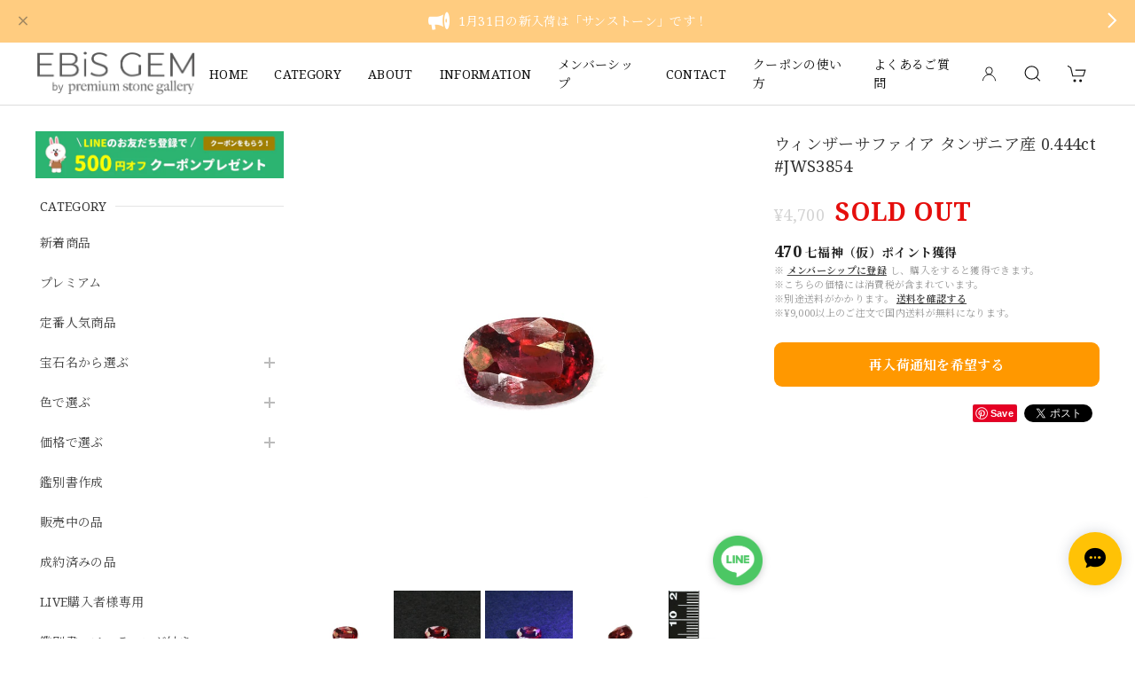

--- FILE ---
content_type: text/html; charset=UTF-8
request_url: https://www.ebis-gem.com/items/77603555
body_size: 51771
content:
<!DOCTYPE html>
<html lang="ja">
<head>

<link rel="stylesheet" type="text/css" href="https://cf-baseassets.thebase.in/19cff5233acc0c6b06216500f3603ead/asset/shop/BASEshop-c04794395695aab12cc9.css"/>
<meta charset="utf-8">
<meta name="viewport" content="width=device-width, initial-scale=1, viewport-fit=cover">

<link rel='canonical' href='https://www.ebis-gem.com/items/77603555' />


<title>ウィンザーサファイア タンザニア産 0.444ct #JWS3854 | EBiS GEM</title>

<meta name="BASE-Theme-Name" content="Discovery">
<meta name="BASE-Theme-Version" content="1.230602">

<link rel='icon' type='image/png' href='//static.thebase.in/favicon.png' />
<link rel='apple-touch-icon' sizes='180x180' href='//static.thebase.in/apple-touch-icon.png' />
<link rel='apple-touch-icon-precomposed' href='//static.thebase.in/apple-touch-icon.png' />

<script src="https://ajax.googleapis.com/ajax/libs/jquery/1.12.4/jquery.min.js"></script>


<link rel="preconnect" href="https://fonts.googleapis.com">
<link rel="preconnect" href="https://fonts.gstatic.com" crossorigin>
<link href="https://fonts.googleapis.com/css2?family=Noto+Serif+JP:wght@400;700&family=Noto+Serif:wght@400;700&display=swap" rel="stylesheet">
<link href="https://fonts.googleapis.com/css2?family=Quicksand&display=swap" rel="stylesheet">

<link rel="stylesheet" href="https://basefile.akamaized.net/dolcevivace-shopselect-net/60cb65ad5762e/uikit.min.css">
<link rel="stylesheet" href="https://basefile.akamaized.net/dolcevivace-shopselect-net/60cb6625b79cc/flickity.min.css">
<link rel="stylesheet" href="https://basefile.akamaized.net/dolcevivace-shopselect-net/60cb6660c706c/jquery.fancybox.min.css">

<link rel="stylesheet" href="https://basefile.akamaized.net/dolcevivace-shopselect-net/6440e4abe8475/dolce.vita.min.css">

<!-- 明朝体フォントに変更  -->
<link rel="stylesheet" href="https://basefile.akamaized.net/dolcevivace-shopselect-net/60d6909c616cf/discovery.font.css"><!-- SP下部に購入ボタン固定表示 -->
<link rel="stylesheet" href="https://basefile.akamaized.net/dolcevivace-shopselect-net/614bc83b544e4/discovery.bc.min.css"><!-- SP 商品一覧を横に3アイテム表示 -->
<link rel="stylesheet" href="https://basefile.akamaized.net/dolcevivace-shopselect-net/60d36d133e08c/discovery.sp3.min.css">
<meta name="description" content="【一点もの保証】本品は一点ものです。写真の品をお届けいたします。お問い合わせの際は商品番号「JWS3854」をお知らせください。【商品データ】宝石名：ウィンザーサファイア / 重さ：0.444ct / カット： クッション・ミックス・カット / サイズ：5.23x3.56x2.56mm / 色：ピンク・ブルー / 産地：タンザニア" />

<meta property="fb:app_id" content="350947278320210" />
<meta property="og:description" content="【一点もの保証】本品は一点ものです。写真の品をお届けいたします。お問い合わせの際は商品番号「JWS3854」をお知らせください。【商品データ】宝石名：ウィンザーサファイア / 重さ：0.444ct / カット： クッション・ミックス・カット / サイズ：5.23x3.56x2.56mm / 色：ピンク・ブルー / 産地：タンザニア" />
<meta property="og:title" content="ウィンザーサファイア タンザニア産 0.444ct #JWS3854 | EBiS GEM powered by BASE" />
<meta property="og:image" content="https://baseec-img-mng.akamaized.net/images/item/origin/fc2326132912815da2cb8f0ea70776d2.jpg?imformat=generic&q=90&im=Resize,width=1200,type=normal" />
<meta property="og:url" content="https://www.ebis-gem.com/items/77603555" />
<meta property="og:site_name" content="EBiS GEM" />
<meta property="og:type" content="product" />

<meta property="product:price:amount" content="4700" />
<meta property="product:price:currency" content="JPY" />
<meta property="product:product_link" content="https://www.ebis-gem.com/items/77603555" />

<meta name="twitter:card" content="summary_large_image" />
<meta name="twitter:site" content="@ebis_gem" />
<meta name="twitter:url" content="https://www.ebis-gem.com/items/77603555" />
<meta name="twitter:title" content="ウィンザーサファイア タンザニア産 0.444ct #JWS3854 | EBiS GEM" />
<meta name="twitter:description" content="【一点もの保証】本品は一点ものです。写真の品をお届けいたします。お問い合わせの際は商品番号「JWS3854」をお知らせください。【商品データ】宝石名：ウィンザーサファイア / 重さ：0.444ct / カット： クッション・ミックス・カット / サイズ：5.23x3.56x2.56mm / 色：ピンク・ブルー / 産地：タンザニア" />
<meta name="twitter:image" content="https://baseec-img-mng.akamaized.net/images/item/origin/fc2326132912815da2cb8f0ea70776d2.jpg?imformat=generic&q=90&im=Resize,width=1200,type=normal" />





<style type="text/css">
body { 
        background-image: none;
        background-color: #FFFFFF;
     }
</style>


<style>
/****** 全体設定 ******/
:root {
--dolce-text-color: #212121;--dolce-subtext-color: #999999;--dolce-a-color: #454545;--dolce-ahover-color: #999999;--dolce-cart-color: #FF9800;--dolce-title-color: #333333;--dolce-title-line-color: #e5e5e5;--dolce-sale-color: #E50F0D;--dolce-comming-color: #00C7B6;--dolce-takeout-color: #ff9800;--dolce-pre-color: #1e88e5;--dolce-lottery-color: #5e35b1;--dolce-community-color: #000000;--dolce-header-bg-color: #ffffff;--dolce-header-text-color: #111111;--dolce-footer-bg-color: #fafafa;--dolce-footer-text-color: #333333;--dolce-soldout-color: #E50F0D;}
main{ background-color: #ffffff; }
.uk-heading-line{ background: #ffffff; }
html { font-size : 16px; }
@media screen and (max-width : 959px) {
html{ font-size : calc(16px - 1px); }
}
.header-logo .logoText,
.footer-logo .logoText { font-family: 'Quicksand', -apple-system, BlinkMacSystemFont, "Helvetica Neue", "ヒラギノ角ゴ ProN W3", Hiragino Kaku Gothic ProN, Arial, "メイリオ", Meiryo, sans-serif !important; }
#dolce-itemdetail .item-price .proper-price,
.item .item-price.soldout .price,
#dolce-itemdetail .proper,
#dolce-itemdetail .item-price.soldout .price{ color: #d3d3d3; }

/****** パーツ用設定 ******/
#sidebar-menu .category-btn .cat-pic{ width:5px; }
#sidebar-menu .category-btn .cat-inner{	width:5px;	margin:0; }
#sidebar-menu .category-btn .cat-title{	width: calc(100% - 45px); }
#sidebar-menu .medium-category{	padding-left:20px !important; }
#sidebar-shipping{ border-color: #dddddd; }
#about-shipping .shipping,
#sidebar-shipping .shipping,
#footer-shipping .shipping{ color: #E50F0D; }
#about-shipping .conditions,
#sidebar-shipping .conditions,
#sidebar-shipping .exclusion{ color: #111111; }
#footer-payment .payment-item,
#dolce-about #payment .payment-label{
  background: #00C7B6; }


/****** インラインでの調整 ******/
@font-face {
  font-family: "shopicon";
  font-style: normal;
  font-weight: normal;
  src: url("https://www.ebis-gem.com//css/shopTemplate/fonts/shopicon.eot?md4x76");
  src: url("https://www.ebis-gem.com//css/shopTemplate/fonts/shopicon.eot?md4x76#iefix")
      format("embedded-opentype"),
      url("https://www.ebis-gem.com//css/shopTemplate/fonts/shopicon.ttf?md4x76") format("truetype"),
      url("https://www.ebis-gem.com//css/shopTemplate/fonts/shopicon.woff?md4x76") format("woff"),
      url("https://www.ebis-gem.com//css/shopTemplate/fonts/shopicon.svg?md4x76#shopicon")
      format("svg");
}
#header-box .uk-icon:hover,
header a:hover { color: #111111 !important; opacity: 0.7; }
footer a:hover { color: #333333 !important; opacity: 0.7; }
#appsItemDetailCustomTag .appsItemDetailCustomTag_heading{
  font-size: 1.125rem !important;
  line-height: 1.4rem !important;
  margin-top: 30px !important;
}
#itemAttention .communityLabel{ background-color: #000 !important; }
.blogDetail h2 a,
.blogListMain h2 a{
  color: #212121 !important;
}
.appsicon-crossCircle:before {
 color: #000 !important;
}
.grecaptcha-badge{
  z-index: 1000;
}
.ageVerificationWarning{
  font-size: 1.8rem !important;
  color: #212121 !important;}
.purchaseButtonModal__inputAreaLabel,
.purchaseButtonModal__ageVerificationWarningText{
  color: #333 !important;}
@media (min-width: 960px) {
.main-wrapper{
  -webkit-align-content: flex-start;
  align-content:         flex-start;}
.sidebar{
  position: -webkit-sticky;
  position: sticky;
  top: 90px;
  align-self: flex-start;}
.sidebar{
  top:calc(90px + var(--information-banner-height,0));}
}
/****** インラインでの調整 ******/

/* お知らせバナーApp */
.informationBanner button{
  cursor: pointer;}
body:not(#shopTopPage) main{
  margin-top: var(--information-banner-height,0);}
@media (max-width: 959px) {
#shopTopPage main{
  margin-top: var(--information-banner-height,0);}}

/* メールマガジンApp */
#sidebar-mailmagazine{
  margin-bottom:20px;}
.mailmagazine-text{
  padding: 0 0 10px 5px;
  font-size: 0.8125rem;}
.mailMagazineSubscribe_field {
  display: flex;
  padding-left: 5px;}
.mailMagazineSubscribe_input {
  max-width: calc(100% - 80px);
  width: 100%;
  height: 34px;
  background-color: #fff;
  margin-right: 10px;}
.mailMagazineSubscribe_submit {
  width: 70px;
  height: 34px;
  color: #fff;
  font-size: 0.8125rem;
  border-radius: 4px;
  background-color: #252525;
  cursor: pointer;}
@media (min-width: 960px) {
#footer-mailmagazine .mailMagazineSubscribe_input {
  max-width: calc(100% - 70px);}
#footer-mailmagazine .mailMagazineSubscribe_submit {
  width: 60px;}}
.mailMagazineSubscribe_submit:disabled {
  background: #ccc;}
.mailMagazineSubscribe_confirm{
  font-size: 0.8125rem;
  padding: 0 0 0 5px;}

/* メンバーシップApp */
#membership {
  padding: 0 0 20px !important;
  max-width: 100%; }
.membership .guide .img-wrapper .img {
  height: auto !important; }
.membership .mypage .content .definition-description .mail-address {
	margin: 0 !important; }
.membership .guide .content .heading {
  line-height: 34px !important; }
.membership .guide .register .box .content {
	margin-bottom: 0 !important; }
.membership .draft .message {
  margin-top: 30px !important; }
#membership h2,
#membership h3{
  color: #212121 }
.membership .login .register-link{
  color: #454545 !important; }
.membership .mypage .card,
.membership .mypage .content .definition-description .mail-address,
.membership .guide .register,
.membership .guide .register h3{
  color: #333 !important; }
.membership .login .link{
  background: #FF9800 !important; }
@media (max-width: 992px) {
#membership{
	padding: 0 !important; }
.membership .draft .message {
  margin-top: 10px !important; }}

</style>

<!-- Rewrite -->
<link rel="stylesheet" href="https://basefile.akamaized.net/dolcevivace-shopselect-net/60d36d5929808/discovery.last.min.css">

<style>.blog_inner iframe {max-width: 100%; }</style>

<script type="text/javascript">
	var _gaq = _gaq || [];
	var gtag = gtag || function(){};
</script>
			<script>
window.dataLayer = window.dataLayer || [];
window.dataLayer.push({

	
						'shopTheme': "my_theme_61927",
		
				'shopId': "premiumstone-base-ec",

						'itemId': "77603555",
		
				
							'itemPrice': 4700,
			'GA4ViewItems': [
				{
					'item_id': "77603555",
					'item_name': "\u30a6\u30a3\u30f3\u30b6\u30fc\u30b5\u30d5\u30a1\u30a4\u30a2 \u30bf\u30f3\u30b6\u30cb\u30a2\u7523 0.444ct #JWS3854",
					'price': 4700,
					'quantity': 1,
				}
			],
		
	
		});
</script>


<!-- Google Tag Manager for thebase.in-->
<noscript><iframe src="//www.googletagmanager.com/ns.html?id=GTM-K652NBTK"
height="0" width="0" style="display:none;visibility:hidden"></iframe></noscript>
<script>(function(w,d,s,l,i){w[l]=w[l]||[];w[l].push({'gtm.start':
new Date().getTime(),event:'gtm.js'});var f=d.getElementsByTagName(s)[0],
j=d.createElement(s),dl=l!='dataLayer'?'&l='+l:'';j.async=true;j.src=
'//www.googletagmanager.com/gtm.js?id='+i+dl;f.parentNode.insertBefore(j,f);
})(window,document,'script','dataLayer','GTM-K652NBTK');</script>
<!-- End Google Tag Manager -->

<script type="text/javascript">


</script>

	


<!-- Global site tag (gtag.js) -->
<script async src="https://www.googletagmanager.com/gtag/js?id=10823470881&l=gtagDataLayer"></script>
<script>  window.gtagDataLayer = window.gtagDataLayer || [];
  function gtag(){gtagDataLayer.push(arguments);}
  gtag('js', new Date());
  gtag('set', 'linker', {
    'domains': ['www.ebis-gem.com', 'c.thebase.in']
  });

      gtag('config', 'AW-10823470881', {
    'ecomm_pagetype': 'product',
    'ecomm_prodid': '77603555',
  });
  </script>
<!-- End Global site tag -->



	<!-- Facebook Pixel Code -->
	<script>
		!function(f,b,e,v,n,t,s){if(f.fbq)return;n=f.fbq=function(){n.callMethod?
			n.callMethod.apply(n,arguments):n.queue.push(arguments)};if(!f._fbq)f._fbq=n;
			n.push=n;n.loaded=!0;n.version='2.0';n.queue=[];t=b.createElement(e);t.async=!0;
			t.src=v;s=b.getElementsByTagName(e)[0];s.parentNode.insertBefore(t,s)}(window,
			document,'script','https://connect.facebook.net/en_US/fbevents.js');

			
		fbq('init', '375915354030937', {}, { agent: 'plthebase' });
		fbq('trackSingle', '375915354030937', 'PageView');

				const viewContentEventId = crypto.randomUUID();
		const viewContentEventIdObj = { eventID: viewContentEventId };
		fbq('trackSingle', '375915354030937', 'ViewContent', {"content_ids":["77603555"],"content_name":"\u30a6\u30a3\u30f3\u30b6\u30fc\u30b5\u30d5\u30a1\u30a4\u30a2 \u30bf\u30f3\u30b6\u30cb\u30a2\u7523 0.444ct #JWS3854","content_type":"product","contents":[{"id":"77603555","quantity":1,"item_price":4700}],"currency":"JPY","value":4700}, viewContentEventIdObj);
		data = JSON.parse('{"content_ids":["77603555"],"content_name":"\u30a6\u30a3\u30f3\u30b6\u30fc\u30b5\u30d5\u30a1\u30a4\u30a2 \u30bf\u30f3\u30b6\u30cb\u30a2\u7523 0.444ct #JWS3854","content_type":"product","contents":[{"id":"77603555","quantity":1,"item_price":4700}],"currency":"JPY","value":4700}');
		data.event_name = 'ViewContent';
		data.event_id = viewContentEventId;
				
		fbq('init', '1082445332327534', {}, { agent: 'plthebase' });
		fbq('trackSingle', '1082445332327534', 'PageView');

				const viewContentEventId = crypto.randomUUID();
		const viewContentEventIdObj = { eventID: viewContentEventId };
		fbq('trackSingle', '1082445332327534', 'ViewContent', {"content_ids":["77603555"],"content_name":"\u30a6\u30a3\u30f3\u30b6\u30fc\u30b5\u30d5\u30a1\u30a4\u30a2 \u30bf\u30f3\u30b6\u30cb\u30a2\u7523 0.444ct #JWS3854","content_type":"product","contents":[{"id":"77603555","quantity":1,"item_price":4700}],"currency":"JPY","value":4700}, viewContentEventIdObj);
		data = JSON.parse('{"content_ids":["77603555"],"content_name":"\u30a6\u30a3\u30f3\u30b6\u30fc\u30b5\u30d5\u30a1\u30a4\u30a2 \u30bf\u30f3\u30b6\u30cb\u30a2\u7523 0.444ct #JWS3854","content_type":"product","contents":[{"id":"77603555","quantity":1,"item_price":4700}],"currency":"JPY","value":4700}');
		data.event_name = 'ViewContent';
		data.event_id = viewContentEventId;
				if (data) {
			(function(data) {
				window.addEventListener('load', function() {
					$.ajax({
						type: 'POST',
						url: "https://www.ebis-gem.com/facebook/conversion/",
						dataType: 'json',
						data: data,
						success: function (data) {},
					})
				})
			})(data)
		}

	</script>
	<!-- End Facebook Pixel Code -->


	

	


<meta name="cot:primaryColor" content="#a18000"><meta name="cot:accentColor" content="#F5A623"><meta name="cot:textColor" content="#371B1A"><meta name="cot:lightTextColor" content="#ffffff"><meta name="cot:complementaryColor" content="#FFC206"><meta name="cot:titleColor" content="#371B1A">

	

	<script type="text/javascript">
		;window.NREUM||(NREUM={});NREUM.init={distributed_tracing:{enabled:true},privacy:{cookies_enabled:true},ajax:{deny_list:["bam.nr-data.net"]}};

		;NREUM.loader_config={accountID:"2907216",trustKey:"2804831",agentID:"663072695",licenseKey:"NRJS-4c41e18b2dabf750af0",applicationID:"663072695"}
		;NREUM.info={beacon:"bam.nr-data.net",errorBeacon:"bam.nr-data.net",licenseKey:"NRJS-4c41e18b2dabf750af0",applicationID:"663072695",sa:1}

		;/*! For license information please see nr-loader-spa-1.236.0.min.js.LICENSE.txt */
		(()=>{"use strict";var e,t,r={5763:(e,t,r)=>{r.d(t,{P_:()=>l,Mt:()=>g,C5:()=>s,DL:()=>v,OP:()=>T,lF:()=>D,Yu:()=>y,Dg:()=>h,CX:()=>c,GE:()=>b,sU:()=>_});var n=r(8632),i=r(9567);const o={beacon:n.ce.beacon,errorBeacon:n.ce.errorBeacon,licenseKey:void 0,applicationID:void 0,sa:void 0,queueTime:void 0,applicationTime:void 0,ttGuid:void 0,user:void 0,account:void 0,product:void 0,extra:void 0,jsAttributes:{},userAttributes:void 0,atts:void 0,transactionName:void 0,tNamePlain:void 0},a={};function s(e){if(!e)throw new Error("All info objects require an agent identifier!");if(!a[e])throw new Error("Info for ".concat(e," was never set"));return a[e]}function c(e,t){if(!e)throw new Error("All info objects require an agent identifier!");a[e]=(0,i.D)(t,o),(0,n.Qy)(e,a[e],"info")}var u=r(7056);const d=()=>{const e={blockSelector:"[data-nr-block]",maskInputOptions:{password:!0}};return{allow_bfcache:!0,privacy:{cookies_enabled:!0},ajax:{deny_list:void 0,enabled:!0,harvestTimeSeconds:10},distributed_tracing:{enabled:void 0,exclude_newrelic_header:void 0,cors_use_newrelic_header:void 0,cors_use_tracecontext_headers:void 0,allowed_origins:void 0},session:{domain:void 0,expiresMs:u.oD,inactiveMs:u.Hb},ssl:void 0,obfuscate:void 0,jserrors:{enabled:!0,harvestTimeSeconds:10},metrics:{enabled:!0},page_action:{enabled:!0,harvestTimeSeconds:30},page_view_event:{enabled:!0},page_view_timing:{enabled:!0,harvestTimeSeconds:30,long_task:!1},session_trace:{enabled:!0,harvestTimeSeconds:10},harvest:{tooManyRequestsDelay:60},session_replay:{enabled:!1,harvestTimeSeconds:60,sampleRate:.1,errorSampleRate:.1,maskTextSelector:"*",maskAllInputs:!0,get blockClass(){return"nr-block"},get ignoreClass(){return"nr-ignore"},get maskTextClass(){return"nr-mask"},get blockSelector(){return e.blockSelector},set blockSelector(t){e.blockSelector+=",".concat(t)},get maskInputOptions(){return e.maskInputOptions},set maskInputOptions(t){e.maskInputOptions={...t,password:!0}}},spa:{enabled:!0,harvestTimeSeconds:10}}},f={};function l(e){if(!e)throw new Error("All configuration objects require an agent identifier!");if(!f[e])throw new Error("Configuration for ".concat(e," was never set"));return f[e]}function h(e,t){if(!e)throw new Error("All configuration objects require an agent identifier!");f[e]=(0,i.D)(t,d()),(0,n.Qy)(e,f[e],"config")}function g(e,t){if(!e)throw new Error("All configuration objects require an agent identifier!");var r=l(e);if(r){for(var n=t.split("."),i=0;i<n.length-1;i++)if("object"!=typeof(r=r[n[i]]))return;r=r[n[n.length-1]]}return r}const p={accountID:void 0,trustKey:void 0,agentID:void 0,licenseKey:void 0,applicationID:void 0,xpid:void 0},m={};function v(e){if(!e)throw new Error("All loader-config objects require an agent identifier!");if(!m[e])throw new Error("LoaderConfig for ".concat(e," was never set"));return m[e]}function b(e,t){if(!e)throw new Error("All loader-config objects require an agent identifier!");m[e]=(0,i.D)(t,p),(0,n.Qy)(e,m[e],"loader_config")}const y=(0,n.mF)().o;var w=r(385),x=r(6818);const A={buildEnv:x.Re,bytesSent:{},queryBytesSent:{},customTransaction:void 0,disabled:!1,distMethod:x.gF,isolatedBacklog:!1,loaderType:void 0,maxBytes:3e4,offset:Math.floor(w._A?.performance?.timeOrigin||w._A?.performance?.timing?.navigationStart||Date.now()),onerror:void 0,origin:""+w._A.location,ptid:void 0,releaseIds:{},session:void 0,xhrWrappable:"function"==typeof w._A.XMLHttpRequest?.prototype?.addEventListener,version:x.q4},E={};function T(e){if(!e)throw new Error("All runtime objects require an agent identifier!");if(!E[e])throw new Error("Runtime for ".concat(e," was never set"));return E[e]}function _(e,t){if(!e)throw new Error("All runtime objects require an agent identifier!");E[e]=(0,i.D)(t,A),(0,n.Qy)(e,E[e],"runtime")}function D(e){return function(e){try{const t=s(e);return!!t.licenseKey&&!!t.errorBeacon&&!!t.applicationID}catch(e){return!1}}(e)}},9567:(e,t,r)=>{r.d(t,{D:()=>i});var n=r(50);function i(e,t){try{if(!e||"object"!=typeof e)return(0,n.Z)("Setting a Configurable requires an object as input");if(!t||"object"!=typeof t)return(0,n.Z)("Setting a Configurable requires a model to set its initial properties");const r=Object.create(Object.getPrototypeOf(t),Object.getOwnPropertyDescriptors(t)),o=0===Object.keys(r).length?e:r;for(let a in o)if(void 0!==e[a])try{"object"==typeof e[a]&&"object"==typeof t[a]?r[a]=i(e[a],t[a]):r[a]=e[a]}catch(e){(0,n.Z)("An error occurred while setting a property of a Configurable",e)}return r}catch(e){(0,n.Z)("An error occured while setting a Configurable",e)}}},6818:(e,t,r)=>{r.d(t,{Re:()=>i,gF:()=>o,q4:()=>n});const n="1.236.0",i="PROD",o="CDN"},385:(e,t,r)=>{r.d(t,{FN:()=>a,IF:()=>u,Nk:()=>f,Tt:()=>s,_A:()=>o,il:()=>n,pL:()=>c,v6:()=>i,w1:()=>d});const n="undefined"!=typeof window&&!!window.document,i="undefined"!=typeof WorkerGlobalScope&&("undefined"!=typeof self&&self instanceof WorkerGlobalScope&&self.navigator instanceof WorkerNavigator||"undefined"!=typeof globalThis&&globalThis instanceof WorkerGlobalScope&&globalThis.navigator instanceof WorkerNavigator),o=n?window:"undefined"!=typeof WorkerGlobalScope&&("undefined"!=typeof self&&self instanceof WorkerGlobalScope&&self||"undefined"!=typeof globalThis&&globalThis instanceof WorkerGlobalScope&&globalThis),a=""+o?.location,s=/iPad|iPhone|iPod/.test(navigator.userAgent),c=s&&"undefined"==typeof SharedWorker,u=(()=>{const e=navigator.userAgent.match(/Firefox[/\s](\d+\.\d+)/);return Array.isArray(e)&&e.length>=2?+e[1]:0})(),d=Boolean(n&&window.document.documentMode),f=!!navigator.sendBeacon},1117:(e,t,r)=>{r.d(t,{w:()=>o});var n=r(50);const i={agentIdentifier:"",ee:void 0};class o{constructor(e){try{if("object"!=typeof e)return(0,n.Z)("shared context requires an object as input");this.sharedContext={},Object.assign(this.sharedContext,i),Object.entries(e).forEach((e=>{let[t,r]=e;Object.keys(i).includes(t)&&(this.sharedContext[t]=r)}))}catch(e){(0,n.Z)("An error occured while setting SharedContext",e)}}}},8e3:(e,t,r)=>{r.d(t,{L:()=>d,R:()=>c});var n=r(2177),i=r(1284),o=r(4322),a=r(3325);const s={};function c(e,t){const r={staged:!1,priority:a.p[t]||0};u(e),s[e].get(t)||s[e].set(t,r)}function u(e){e&&(s[e]||(s[e]=new Map))}function d(){let e=arguments.length>0&&void 0!==arguments[0]?arguments[0]:"",t=arguments.length>1&&void 0!==arguments[1]?arguments[1]:"feature";if(u(e),!e||!s[e].get(t))return a(t);s[e].get(t).staged=!0;const r=[...s[e]];function a(t){const r=e?n.ee.get(e):n.ee,a=o.X.handlers;if(r.backlog&&a){var s=r.backlog[t],c=a[t];if(c){for(var u=0;s&&u<s.length;++u)f(s[u],c);(0,i.D)(c,(function(e,t){(0,i.D)(t,(function(t,r){r[0].on(e,r[1])}))}))}delete a[t],r.backlog[t]=null,r.emit("drain-"+t,[])}}r.every((e=>{let[t,r]=e;return r.staged}))&&(r.sort(((e,t)=>e[1].priority-t[1].priority)),r.forEach((e=>{let[t]=e;a(t)})))}function f(e,t){var r=e[1];(0,i.D)(t[r],(function(t,r){var n=e[0];if(r[0]===n){var i=r[1],o=e[3],a=e[2];i.apply(o,a)}}))}},2177:(e,t,r)=>{r.d(t,{c:()=>f,ee:()=>u});var n=r(8632),i=r(2210),o=r(1284),a=r(5763),s="nr@context";let c=(0,n.fP)();var u;function d(){}function f(e){return(0,i.X)(e,s,l)}function l(){return new d}function h(){u.aborted=!0,u.backlog={}}c.ee?u=c.ee:(u=function e(t,r){var n={},c={},f={},g=!1;try{g=16===r.length&&(0,a.OP)(r).isolatedBacklog}catch(e){}var p={on:b,addEventListener:b,removeEventListener:y,emit:v,get:x,listeners:w,context:m,buffer:A,abort:h,aborted:!1,isBuffering:E,debugId:r,backlog:g?{}:t&&"object"==typeof t.backlog?t.backlog:{}};return p;function m(e){return e&&e instanceof d?e:e?(0,i.X)(e,s,l):l()}function v(e,r,n,i,o){if(!1!==o&&(o=!0),!u.aborted||i){t&&o&&t.emit(e,r,n);for(var a=m(n),s=w(e),d=s.length,f=0;f<d;f++)s[f].apply(a,r);var l=T()[c[e]];return l&&l.push([p,e,r,a]),a}}function b(e,t){n[e]=w(e).concat(t)}function y(e,t){var r=n[e];if(r)for(var i=0;i<r.length;i++)r[i]===t&&r.splice(i,1)}function w(e){return n[e]||[]}function x(t){return f[t]=f[t]||e(p,t)}function A(e,t){var r=T();p.aborted||(0,o.D)(e,(function(e,n){t=t||"feature",c[n]=t,t in r||(r[t]=[])}))}function E(e){return!!T()[c[e]]}function T(){return p.backlog}}(void 0,"globalEE"),c.ee=u)},5546:(e,t,r)=>{r.d(t,{E:()=>n,p:()=>i});var n=r(2177).ee.get("handle");function i(e,t,r,i,o){o?(o.buffer([e],i),o.emit(e,t,r)):(n.buffer([e],i),n.emit(e,t,r))}},4322:(e,t,r)=>{r.d(t,{X:()=>o});var n=r(5546);o.on=a;var i=o.handlers={};function o(e,t,r,o){a(o||n.E,i,e,t,r)}function a(e,t,r,i,o){o||(o="feature"),e||(e=n.E);var a=t[o]=t[o]||{};(a[r]=a[r]||[]).push([e,i])}},3239:(e,t,r)=>{r.d(t,{bP:()=>s,iz:()=>c,m$:()=>a});var n=r(385);let i=!1,o=!1;try{const e={get passive(){return i=!0,!1},get signal(){return o=!0,!1}};n._A.addEventListener("test",null,e),n._A.removeEventListener("test",null,e)}catch(e){}function a(e,t){return i||o?{capture:!!e,passive:i,signal:t}:!!e}function s(e,t){let r=arguments.length>2&&void 0!==arguments[2]&&arguments[2],n=arguments.length>3?arguments[3]:void 0;window.addEventListener(e,t,a(r,n))}function c(e,t){let r=arguments.length>2&&void 0!==arguments[2]&&arguments[2],n=arguments.length>3?arguments[3]:void 0;document.addEventListener(e,t,a(r,n))}},4402:(e,t,r)=>{r.d(t,{Ht:()=>u,M:()=>c,Rl:()=>a,ky:()=>s});var n=r(385);const i="xxxxxxxx-xxxx-4xxx-yxxx-xxxxxxxxxxxx";function o(e,t){return e?15&e[t]:16*Math.random()|0}function a(){const e=n._A?.crypto||n._A?.msCrypto;let t,r=0;return e&&e.getRandomValues&&(t=e.getRandomValues(new Uint8Array(31))),i.split("").map((e=>"x"===e?o(t,++r).toString(16):"y"===e?(3&o()|8).toString(16):e)).join("")}function s(e){const t=n._A?.crypto||n._A?.msCrypto;let r,i=0;t&&t.getRandomValues&&(r=t.getRandomValues(new Uint8Array(31)));const a=[];for(var s=0;s<e;s++)a.push(o(r,++i).toString(16));return a.join("")}function c(){return s(16)}function u(){return s(32)}},7056:(e,t,r)=>{r.d(t,{Bq:()=>n,Hb:()=>o,oD:()=>i});const n="NRBA",i=144e5,o=18e5},7894:(e,t,r)=>{function n(){return Math.round(performance.now())}r.d(t,{z:()=>n})},7243:(e,t,r)=>{r.d(t,{e:()=>o});var n=r(385),i={};function o(e){if(e in i)return i[e];if(0===(e||"").indexOf("data:"))return{protocol:"data"};let t;var r=n._A?.location,o={};if(n.il)t=document.createElement("a"),t.href=e;else try{t=new URL(e,r.href)}catch(e){return o}o.port=t.port;var a=t.href.split("://");!o.port&&a[1]&&(o.port=a[1].split("/")[0].split("@").pop().split(":")[1]),o.port&&"0"!==o.port||(o.port="https"===a[0]?"443":"80"),o.hostname=t.hostname||r.hostname,o.pathname=t.pathname,o.protocol=a[0],"/"!==o.pathname.charAt(0)&&(o.pathname="/"+o.pathname);var s=!t.protocol||":"===t.protocol||t.protocol===r.protocol,c=t.hostname===r.hostname&&t.port===r.port;return o.sameOrigin=s&&(!t.hostname||c),"/"===o.pathname&&(i[e]=o),o}},50:(e,t,r)=>{function n(e,t){"function"==typeof console.warn&&(console.warn("New Relic: ".concat(e)),t&&console.warn(t))}r.d(t,{Z:()=>n})},2587:(e,t,r)=>{r.d(t,{N:()=>c,T:()=>u});var n=r(2177),i=r(5546),o=r(8e3),a=r(3325);const s={stn:[a.D.sessionTrace],err:[a.D.jserrors,a.D.metrics],ins:[a.D.pageAction],spa:[a.D.spa],sr:[a.D.sessionReplay,a.D.sessionTrace]};function c(e,t){const r=n.ee.get(t);e&&"object"==typeof e&&(Object.entries(e).forEach((e=>{let[t,n]=e;void 0===u[t]&&(s[t]?s[t].forEach((e=>{n?(0,i.p)("feat-"+t,[],void 0,e,r):(0,i.p)("block-"+t,[],void 0,e,r),(0,i.p)("rumresp-"+t,[Boolean(n)],void 0,e,r)})):n&&(0,i.p)("feat-"+t,[],void 0,void 0,r),u[t]=Boolean(n))})),Object.keys(s).forEach((e=>{void 0===u[e]&&(s[e]?.forEach((t=>(0,i.p)("rumresp-"+e,[!1],void 0,t,r))),u[e]=!1)})),(0,o.L)(t,a.D.pageViewEvent))}const u={}},2210:(e,t,r)=>{r.d(t,{X:()=>i});var n=Object.prototype.hasOwnProperty;function i(e,t,r){if(n.call(e,t))return e[t];var i=r();if(Object.defineProperty&&Object.keys)try{return Object.defineProperty(e,t,{value:i,writable:!0,enumerable:!1}),i}catch(e){}return e[t]=i,i}},1284:(e,t,r)=>{r.d(t,{D:()=>n});const n=(e,t)=>Object.entries(e||{}).map((e=>{let[r,n]=e;return t(r,n)}))},4351:(e,t,r)=>{r.d(t,{P:()=>o});var n=r(2177);const i=()=>{const e=new WeakSet;return(t,r)=>{if("object"==typeof r&&null!==r){if(e.has(r))return;e.add(r)}return r}};function o(e){try{return JSON.stringify(e,i())}catch(e){try{n.ee.emit("internal-error",[e])}catch(e){}}}},3960:(e,t,r)=>{r.d(t,{K:()=>a,b:()=>o});var n=r(3239);function i(){return"undefined"==typeof document||"complete"===document.readyState}function o(e,t){if(i())return e();(0,n.bP)("load",e,t)}function a(e){if(i())return e();(0,n.iz)("DOMContentLoaded",e)}},8632:(e,t,r)=>{r.d(t,{EZ:()=>u,Qy:()=>c,ce:()=>o,fP:()=>a,gG:()=>d,mF:()=>s});var n=r(7894),i=r(385);const o={beacon:"bam.nr-data.net",errorBeacon:"bam.nr-data.net"};function a(){return i._A.NREUM||(i._A.NREUM={}),void 0===i._A.newrelic&&(i._A.newrelic=i._A.NREUM),i._A.NREUM}function s(){let e=a();return e.o||(e.o={ST:i._A.setTimeout,SI:i._A.setImmediate,CT:i._A.clearTimeout,XHR:i._A.XMLHttpRequest,REQ:i._A.Request,EV:i._A.Event,PR:i._A.Promise,MO:i._A.MutationObserver,FETCH:i._A.fetch}),e}function c(e,t,r){let i=a();const o=i.initializedAgents||{},s=o[e]||{};return Object.keys(s).length||(s.initializedAt={ms:(0,n.z)(),date:new Date}),i.initializedAgents={...o,[e]:{...s,[r]:t}},i}function u(e,t){a()[e]=t}function d(){return function(){let e=a();const t=e.info||{};e.info={beacon:o.beacon,errorBeacon:o.errorBeacon,...t}}(),function(){let e=a();const t=e.init||{};e.init={...t}}(),s(),function(){let e=a();const t=e.loader_config||{};e.loader_config={...t}}(),a()}},7956:(e,t,r)=>{r.d(t,{N:()=>i});var n=r(3239);function i(e){let t=arguments.length>1&&void 0!==arguments[1]&&arguments[1],r=arguments.length>2?arguments[2]:void 0,i=arguments.length>3?arguments[3]:void 0;return void(0,n.iz)("visibilitychange",(function(){if(t)return void("hidden"==document.visibilityState&&e());e(document.visibilityState)}),r,i)}},1214:(e,t,r)=>{r.d(t,{em:()=>v,u5:()=>N,QU:()=>S,_L:()=>I,Gm:()=>L,Lg:()=>M,gy:()=>U,BV:()=>Q,Kf:()=>ee});var n=r(2177);const i="nr@original";var o=Object.prototype.hasOwnProperty,a=!1;function s(e,t){return e||(e=n.ee),r.inPlace=function(e,t,n,i,o){n||(n="");var a,s,c,u="-"===n.charAt(0);for(c=0;c<t.length;c++)d(a=e[s=t[c]])||(e[s]=r(a,u?s+n:n,i,s,o))},r.flag=i,r;function r(t,r,n,a,s){return d(t)?t:(r||(r=""),nrWrapper[i]=t,u(t,nrWrapper,e),nrWrapper);function nrWrapper(){var i,u,d,f;try{u=this,i=[...arguments],d="function"==typeof n?n(i,u):n||{}}catch(t){c([t,"",[i,u,a],d],e)}o(r+"start",[i,u,a],d,s);try{return f=t.apply(u,i)}catch(e){throw o(r+"err",[i,u,e],d,s),e}finally{o(r+"end",[i,u,f],d,s)}}}function o(r,n,i,o){if(!a||t){var s=a;a=!0;try{e.emit(r,n,i,t,o)}catch(t){c([t,r,n,i],e)}a=s}}}function c(e,t){t||(t=n.ee);try{t.emit("internal-error",e)}catch(e){}}function u(e,t,r){if(Object.defineProperty&&Object.keys)try{return Object.keys(e).forEach((function(r){Object.defineProperty(t,r,{get:function(){return e[r]},set:function(t){return e[r]=t,t}})})),t}catch(e){c([e],r)}for(var n in e)o.call(e,n)&&(t[n]=e[n]);return t}function d(e){return!(e&&e instanceof Function&&e.apply&&!e[i])}var f=r(2210),l=r(385);const h={},g=XMLHttpRequest,p="addEventListener",m="removeEventListener";function v(e){var t=function(e){return(e||n.ee).get("events")}(e);if(h[t.debugId]++)return t;h[t.debugId]=1;var r=s(t,!0);function i(e){r.inPlace(e,[p,m],"-",o)}function o(e,t){return e[1]}return"getPrototypeOf"in Object&&(l.il&&b(document,i),b(l._A,i),b(g.prototype,i)),t.on(p+"-start",(function(e,t){var n=e[1];if(null!==n&&("function"==typeof n||"object"==typeof n)){var i=(0,f.X)(n,"nr@wrapped",(function(){var e={object:function(){if("function"!=typeof n.handleEvent)return;return n.handleEvent.apply(n,arguments)},function:n}[typeof n];return e?r(e,"fn-",null,e.name||"anonymous"):n}));this.wrapped=e[1]=i}})),t.on(m+"-start",(function(e){e[1]=this.wrapped||e[1]})),t}function b(e,t){let r=e;for(;"object"==typeof r&&!Object.prototype.hasOwnProperty.call(r,p);)r=Object.getPrototypeOf(r);for(var n=arguments.length,i=new Array(n>2?n-2:0),o=2;o<n;o++)i[o-2]=arguments[o];r&&t(r,...i)}var y="fetch-",w=y+"body-",x=["arrayBuffer","blob","json","text","formData"],A=l._A.Request,E=l._A.Response,T="prototype",_="nr@context";const D={};function N(e){const t=function(e){return(e||n.ee).get("fetch")}(e);if(!(A&&E&&l._A.fetch))return t;if(D[t.debugId]++)return t;function r(e,r,n){var i=e[r];"function"==typeof i&&(e[r]=function(){var e,r=[...arguments],o={};t.emit(n+"before-start",[r],o),o[_]&&o[_].dt&&(e=o[_].dt);var a=i.apply(this,r);return t.emit(n+"start",[r,e],a),a.then((function(e){return t.emit(n+"end",[null,e],a),e}),(function(e){throw t.emit(n+"end",[e],a),e}))})}return D[t.debugId]=1,x.forEach((e=>{r(A[T],e,w),r(E[T],e,w)})),r(l._A,"fetch",y),t.on(y+"end",(function(e,r){var n=this;if(r){var i=r.headers.get("content-length");null!==i&&(n.rxSize=i),t.emit(y+"done",[null,r],n)}else t.emit(y+"done",[e],n)})),t}const O={},j=["pushState","replaceState"];function S(e){const t=function(e){return(e||n.ee).get("history")}(e);return!l.il||O[t.debugId]++||(O[t.debugId]=1,s(t).inPlace(window.history,j,"-")),t}var P=r(3239);const C={},R=["appendChild","insertBefore","replaceChild"];function I(e){const t=function(e){return(e||n.ee).get("jsonp")}(e);if(!l.il||C[t.debugId])return t;C[t.debugId]=!0;var r=s(t),i=/[?&](?:callback|cb)=([^&#]+)/,o=/(.*)\.([^.]+)/,a=/^(\w+)(\.|$)(.*)$/;function c(e,t){var r=e.match(a),n=r[1],i=r[3];return i?c(i,t[n]):t[n]}return r.inPlace(Node.prototype,R,"dom-"),t.on("dom-start",(function(e){!function(e){if(!e||"string"!=typeof e.nodeName||"script"!==e.nodeName.toLowerCase())return;if("function"!=typeof e.addEventListener)return;var n=(a=e.src,s=a.match(i),s?s[1]:null);var a,s;if(!n)return;var u=function(e){var t=e.match(o);if(t&&t.length>=3)return{key:t[2],parent:c(t[1],window)};return{key:e,parent:window}}(n);if("function"!=typeof u.parent[u.key])return;var d={};function f(){t.emit("jsonp-end",[],d),e.removeEventListener("load",f,(0,P.m$)(!1)),e.removeEventListener("error",l,(0,P.m$)(!1))}function l(){t.emit("jsonp-error",[],d),t.emit("jsonp-end",[],d),e.removeEventListener("load",f,(0,P.m$)(!1)),e.removeEventListener("error",l,(0,P.m$)(!1))}r.inPlace(u.parent,[u.key],"cb-",d),e.addEventListener("load",f,(0,P.m$)(!1)),e.addEventListener("error",l,(0,P.m$)(!1)),t.emit("new-jsonp",[e.src],d)}(e[0])})),t}var k=r(5763);const H={};function L(e){const t=function(e){return(e||n.ee).get("mutation")}(e);if(!l.il||H[t.debugId])return t;H[t.debugId]=!0;var r=s(t),i=k.Yu.MO;return i&&(window.MutationObserver=function(e){return this instanceof i?new i(r(e,"fn-")):i.apply(this,arguments)},MutationObserver.prototype=i.prototype),t}const z={};function M(e){const t=function(e){return(e||n.ee).get("promise")}(e);if(z[t.debugId])return t;z[t.debugId]=!0;var r=n.c,o=s(t),a=k.Yu.PR;return a&&function(){function e(r){var n=t.context(),i=o(r,"executor-",n,null,!1);const s=Reflect.construct(a,[i],e);return t.context(s).getCtx=function(){return n},s}l._A.Promise=e,Object.defineProperty(e,"name",{value:"Promise"}),e.toString=function(){return a.toString()},Object.setPrototypeOf(e,a),["all","race"].forEach((function(r){const n=a[r];e[r]=function(e){let i=!1;[...e||[]].forEach((e=>{this.resolve(e).then(a("all"===r),a(!1))}));const o=n.apply(this,arguments);return o;function a(e){return function(){t.emit("propagate",[null,!i],o,!1,!1),i=i||!e}}}})),["resolve","reject"].forEach((function(r){const n=a[r];e[r]=function(e){const r=n.apply(this,arguments);return e!==r&&t.emit("propagate",[e,!0],r,!1,!1),r}})),e.prototype=a.prototype;const n=a.prototype.then;a.prototype.then=function(){var e=this,i=r(e);i.promise=e;for(var a=arguments.length,s=new Array(a),c=0;c<a;c++)s[c]=arguments[c];s[0]=o(s[0],"cb-",i,null,!1),s[1]=o(s[1],"cb-",i,null,!1);const u=n.apply(this,s);return i.nextPromise=u,t.emit("propagate",[e,!0],u,!1,!1),u},a.prototype.then[i]=n,t.on("executor-start",(function(e){e[0]=o(e[0],"resolve-",this,null,!1),e[1]=o(e[1],"resolve-",this,null,!1)})),t.on("executor-err",(function(e,t,r){e[1](r)})),t.on("cb-end",(function(e,r,n){t.emit("propagate",[n,!0],this.nextPromise,!1,!1)})),t.on("propagate",(function(e,r,n){this.getCtx&&!r||(this.getCtx=function(){if(e instanceof Promise)var r=t.context(e);return r&&r.getCtx?r.getCtx():this})}))}(),t}const B={},F="requestAnimationFrame";function U(e){const t=function(e){return(e||n.ee).get("raf")}(e);if(!l.il||B[t.debugId]++)return t;B[t.debugId]=1;var r=s(t);return r.inPlace(window,[F],"raf-"),t.on("raf-start",(function(e){e[0]=r(e[0],"fn-")})),t}const q={},G="setTimeout",V="setInterval",X="clearTimeout",W="-start",Z="-",$=[G,"setImmediate",V,X,"clearImmediate"];function Q(e){const t=function(e){return(e||n.ee).get("timer")}(e);if(q[t.debugId]++)return t;q[t.debugId]=1;var r=s(t);return r.inPlace(l._A,$.slice(0,2),G+Z),r.inPlace(l._A,$.slice(2,3),V+Z),r.inPlace(l._A,$.slice(3),X+Z),t.on(V+W,(function(e,t,n){e[0]=r(e[0],"fn-",null,n)})),t.on(G+W,(function(e,t,n){this.method=n,this.timerDuration=isNaN(e[1])?0:+e[1],e[0]=r(e[0],"fn-",this,n)})),t}var Y=r(50);const K={},J=["open","send"];function ee(e){var t=e||n.ee;const r=function(e){return(e||n.ee).get("xhr")}(t);if(K[r.debugId]++)return r;K[r.debugId]=1,v(t);var i=s(r),o=k.Yu.XHR,a=k.Yu.MO,c=k.Yu.PR,u=k.Yu.SI,d="readystatechange",f=["onload","onerror","onabort","onloadstart","onloadend","onprogress","ontimeout"],h=[],g=l._A.XMLHttpRequest.listeners,p=l._A.XMLHttpRequest=function(e){var t=new o(e);function n(){try{r.emit("new-xhr",[t],t),t.addEventListener(d,b,(0,P.m$)(!1))}catch(e){(0,Y.Z)("An error occured while intercepting XHR",e);try{r.emit("internal-error",[e])}catch(e){}}}return this.listeners=g?[...g,n]:[n],this.listeners.forEach((e=>e())),t};function m(e,t){i.inPlace(t,["onreadystatechange"],"fn-",E)}function b(){var e=this,t=r.context(e);e.readyState>3&&!t.resolved&&(t.resolved=!0,r.emit("xhr-resolved",[],e)),i.inPlace(e,f,"fn-",E)}if(function(e,t){for(var r in e)t[r]=e[r]}(o,p),p.prototype=o.prototype,i.inPlace(p.prototype,J,"-xhr-",E),r.on("send-xhr-start",(function(e,t){m(e,t),function(e){h.push(e),a&&(y?y.then(A):u?u(A):(w=-w,x.data=w))}(t)})),r.on("open-xhr-start",m),a){var y=c&&c.resolve();if(!u&&!c){var w=1,x=document.createTextNode(w);new a(A).observe(x,{characterData:!0})}}else t.on("fn-end",(function(e){e[0]&&e[0].type===d||A()}));function A(){for(var e=0;e<h.length;e++)m(0,h[e]);h.length&&(h=[])}function E(e,t){return t}return r}},7825:(e,t,r)=>{r.d(t,{t:()=>n});const n=r(3325).D.ajax},6660:(e,t,r)=>{r.d(t,{A:()=>i,t:()=>n});const n=r(3325).D.jserrors,i="nr@seenError"},3081:(e,t,r)=>{r.d(t,{gF:()=>o,mY:()=>i,t9:()=>n,vz:()=>s,xS:()=>a});const n=r(3325).D.metrics,i="sm",o="cm",a="storeSupportabilityMetrics",s="storeEventMetrics"},4649:(e,t,r)=>{r.d(t,{t:()=>n});const n=r(3325).D.pageAction},7633:(e,t,r)=>{r.d(t,{Dz:()=>i,OJ:()=>a,qw:()=>o,t9:()=>n});const n=r(3325).D.pageViewEvent,i="firstbyte",o="domcontent",a="windowload"},9251:(e,t,r)=>{r.d(t,{t:()=>n});const n=r(3325).D.pageViewTiming},3614:(e,t,r)=>{r.d(t,{BST_RESOURCE:()=>i,END:()=>s,FEATURE_NAME:()=>n,FN_END:()=>u,FN_START:()=>c,PUSH_STATE:()=>d,RESOURCE:()=>o,START:()=>a});const n=r(3325).D.sessionTrace,i="bstResource",o="resource",a="-start",s="-end",c="fn"+a,u="fn"+s,d="pushState"},7836:(e,t,r)=>{r.d(t,{BODY:()=>A,CB_END:()=>E,CB_START:()=>u,END:()=>x,FEATURE_NAME:()=>i,FETCH:()=>_,FETCH_BODY:()=>v,FETCH_DONE:()=>m,FETCH_START:()=>p,FN_END:()=>c,FN_START:()=>s,INTERACTION:()=>l,INTERACTION_API:()=>d,INTERACTION_EVENTS:()=>o,JSONP_END:()=>b,JSONP_NODE:()=>g,JS_TIME:()=>T,MAX_TIMER_BUDGET:()=>a,REMAINING:()=>f,SPA_NODE:()=>h,START:()=>w,originalSetTimeout:()=>y});var n=r(5763);const i=r(3325).D.spa,o=["click","submit","keypress","keydown","keyup","change"],a=999,s="fn-start",c="fn-end",u="cb-start",d="api-ixn-",f="remaining",l="interaction",h="spaNode",g="jsonpNode",p="fetch-start",m="fetch-done",v="fetch-body-",b="jsonp-end",y=n.Yu.ST,w="-start",x="-end",A="-body",E="cb"+x,T="jsTime",_="fetch"},5938:(e,t,r)=>{r.d(t,{W:()=>o});var n=r(5763),i=r(2177);class o{constructor(e,t,r){this.agentIdentifier=e,this.aggregator=t,this.ee=i.ee.get(e,(0,n.OP)(this.agentIdentifier).isolatedBacklog),this.featureName=r,this.blocked=!1}}},9144:(e,t,r)=>{r.d(t,{j:()=>m});var n=r(3325),i=r(5763),o=r(5546),a=r(2177),s=r(7894),c=r(8e3),u=r(3960),d=r(385),f=r(50),l=r(3081),h=r(8632);function g(){const e=(0,h.gG)();["setErrorHandler","finished","addToTrace","inlineHit","addRelease","addPageAction","setCurrentRouteName","setPageViewName","setCustomAttribute","interaction","noticeError","setUserId"].forEach((t=>{e[t]=function(){for(var r=arguments.length,n=new Array(r),i=0;i<r;i++)n[i]=arguments[i];return function(t){for(var r=arguments.length,n=new Array(r>1?r-1:0),i=1;i<r;i++)n[i-1]=arguments[i];let o=[];return Object.values(e.initializedAgents).forEach((e=>{e.exposed&&e.api[t]&&o.push(e.api[t](...n))})),o.length>1?o:o[0]}(t,...n)}}))}var p=r(2587);function m(e){let t=arguments.length>1&&void 0!==arguments[1]?arguments[1]:{},m=arguments.length>2?arguments[2]:void 0,v=arguments.length>3?arguments[3]:void 0,{init:b,info:y,loader_config:w,runtime:x={loaderType:m},exposed:A=!0}=t;const E=(0,h.gG)();y||(b=E.init,y=E.info,w=E.loader_config),(0,i.Dg)(e,b||{}),(0,i.GE)(e,w||{}),(0,i.sU)(e,x),y.jsAttributes??={},d.v6&&(y.jsAttributes.isWorker=!0),(0,i.CX)(e,y),g();const T=function(e,t){t||(0,c.R)(e,"api");const h={};var g=a.ee.get(e),p=g.get("tracer"),m="api-",v=m+"ixn-";function b(t,r,n,o){const a=(0,i.C5)(e);return null===r?delete a.jsAttributes[t]:(0,i.CX)(e,{...a,jsAttributes:{...a.jsAttributes,[t]:r}}),x(m,n,!0,o||null===r?"session":void 0)(t,r)}function y(){}["setErrorHandler","finished","addToTrace","inlineHit","addRelease"].forEach((e=>h[e]=x(m,e,!0,"api"))),h.addPageAction=x(m,"addPageAction",!0,n.D.pageAction),h.setCurrentRouteName=x(m,"routeName",!0,n.D.spa),h.setPageViewName=function(t,r){if("string"==typeof t)return"/"!==t.charAt(0)&&(t="/"+t),(0,i.OP)(e).customTransaction=(r||"http://custom.transaction")+t,x(m,"setPageViewName",!0)()},h.setCustomAttribute=function(e,t){let r=arguments.length>2&&void 0!==arguments[2]&&arguments[2];if("string"==typeof e){if(["string","number"].includes(typeof t)||null===t)return b(e,t,"setCustomAttribute",r);(0,f.Z)("Failed to execute setCustomAttribute.\nNon-null value must be a string or number type, but a type of <".concat(typeof t,"> was provided."))}else(0,f.Z)("Failed to execute setCustomAttribute.\nName must be a string type, but a type of <".concat(typeof e,"> was provided."))},h.setUserId=function(e){if("string"==typeof e||null===e)return b("enduser.id",e,"setUserId",!0);(0,f.Z)("Failed to execute setUserId.\nNon-null value must be a string type, but a type of <".concat(typeof e,"> was provided."))},h.interaction=function(){return(new y).get()};var w=y.prototype={createTracer:function(e,t){var r={},i=this,a="function"==typeof t;return(0,o.p)(v+"tracer",[(0,s.z)(),e,r],i,n.D.spa,g),function(){if(p.emit((a?"":"no-")+"fn-start",[(0,s.z)(),i,a],r),a)try{return t.apply(this,arguments)}catch(e){throw p.emit("fn-err",[arguments,this,"string"==typeof e?new Error(e):e],r),e}finally{p.emit("fn-end",[(0,s.z)()],r)}}}};function x(e,t,r,i){return function(){return(0,o.p)(l.xS,["API/"+t+"/called"],void 0,n.D.metrics,g),i&&(0,o.p)(e+t,[(0,s.z)(),...arguments],r?null:this,i,g),r?void 0:this}}function A(){r.e(439).then(r.bind(r,7438)).then((t=>{let{setAPI:r}=t;r(e),(0,c.L)(e,"api")})).catch((()=>(0,f.Z)("Downloading runtime APIs failed...")))}return["actionText","setName","setAttribute","save","ignore","onEnd","getContext","end","get"].forEach((e=>{w[e]=x(v,e,void 0,n.D.spa)})),h.noticeError=function(e,t){"string"==typeof e&&(e=new Error(e)),(0,o.p)(l.xS,["API/noticeError/called"],void 0,n.D.metrics,g),(0,o.p)("err",[e,(0,s.z)(),!1,t],void 0,n.D.jserrors,g)},d.il?(0,u.b)((()=>A()),!0):A(),h}(e,v);return(0,h.Qy)(e,T,"api"),(0,h.Qy)(e,A,"exposed"),(0,h.EZ)("activatedFeatures",p.T),T}},3325:(e,t,r)=>{r.d(t,{D:()=>n,p:()=>i});const n={ajax:"ajax",jserrors:"jserrors",metrics:"metrics",pageAction:"page_action",pageViewEvent:"page_view_event",pageViewTiming:"page_view_timing",sessionReplay:"session_replay",sessionTrace:"session_trace",spa:"spa"},i={[n.pageViewEvent]:1,[n.pageViewTiming]:2,[n.metrics]:3,[n.jserrors]:4,[n.ajax]:5,[n.sessionTrace]:6,[n.pageAction]:7,[n.spa]:8,[n.sessionReplay]:9}}},n={};function i(e){var t=n[e];if(void 0!==t)return t.exports;var o=n[e]={exports:{}};return r[e](o,o.exports,i),o.exports}i.m=r,i.d=(e,t)=>{for(var r in t)i.o(t,r)&&!i.o(e,r)&&Object.defineProperty(e,r,{enumerable:!0,get:t[r]})},i.f={},i.e=e=>Promise.all(Object.keys(i.f).reduce(((t,r)=>(i.f[r](e,t),t)),[])),i.u=e=>(({78:"page_action-aggregate",147:"metrics-aggregate",242:"session-manager",317:"jserrors-aggregate",348:"page_view_timing-aggregate",412:"lazy-feature-loader",439:"async-api",538:"recorder",590:"session_replay-aggregate",675:"compressor",733:"session_trace-aggregate",786:"page_view_event-aggregate",873:"spa-aggregate",898:"ajax-aggregate"}[e]||e)+"."+{78:"ac76d497",147:"3dc53903",148:"1a20d5fe",242:"2a64278a",317:"49e41428",348:"bd6de33a",412:"2f55ce66",439:"30bd804e",538:"1b18459f",590:"cf0efb30",675:"ae9f91a8",733:"83105561",786:"06482edd",860:"03a8b7a5",873:"e6b09d52",898:"998ef92b"}[e]+"-1.236.0.min.js"),i.o=(e,t)=>Object.prototype.hasOwnProperty.call(e,t),e={},t="NRBA:",i.l=(r,n,o,a)=>{if(e[r])e[r].push(n);else{var s,c;if(void 0!==o)for(var u=document.getElementsByTagName("script"),d=0;d<u.length;d++){var f=u[d];if(f.getAttribute("src")==r||f.getAttribute("data-webpack")==t+o){s=f;break}}s||(c=!0,(s=document.createElement("script")).charset="utf-8",s.timeout=120,i.nc&&s.setAttribute("nonce",i.nc),s.setAttribute("data-webpack",t+o),s.src=r),e[r]=[n];var l=(t,n)=>{s.onerror=s.onload=null,clearTimeout(h);var i=e[r];if(delete e[r],s.parentNode&&s.parentNode.removeChild(s),i&&i.forEach((e=>e(n))),t)return t(n)},h=setTimeout(l.bind(null,void 0,{type:"timeout",target:s}),12e4);s.onerror=l.bind(null,s.onerror),s.onload=l.bind(null,s.onload),c&&document.head.appendChild(s)}},i.r=e=>{"undefined"!=typeof Symbol&&Symbol.toStringTag&&Object.defineProperty(e,Symbol.toStringTag,{value:"Module"}),Object.defineProperty(e,"__esModule",{value:!0})},i.j=364,i.p="https://js-agent.newrelic.com/",(()=>{var e={364:0,953:0};i.f.j=(t,r)=>{var n=i.o(e,t)?e[t]:void 0;if(0!==n)if(n)r.push(n[2]);else{var o=new Promise(((r,i)=>n=e[t]=[r,i]));r.push(n[2]=o);var a=i.p+i.u(t),s=new Error;i.l(a,(r=>{if(i.o(e,t)&&(0!==(n=e[t])&&(e[t]=void 0),n)){var o=r&&("load"===r.type?"missing":r.type),a=r&&r.target&&r.target.src;s.message="Loading chunk "+t+" failed.\n("+o+": "+a+")",s.name="ChunkLoadError",s.type=o,s.request=a,n[1](s)}}),"chunk-"+t,t)}};var t=(t,r)=>{var n,o,[a,s,c]=r,u=0;if(a.some((t=>0!==e[t]))){for(n in s)i.o(s,n)&&(i.m[n]=s[n]);if(c)c(i)}for(t&&t(r);u<a.length;u++)o=a[u],i.o(e,o)&&e[o]&&e[o][0](),e[o]=0},r=window.webpackChunkNRBA=window.webpackChunkNRBA||[];r.forEach(t.bind(null,0)),r.push=t.bind(null,r.push.bind(r))})();var o={};(()=>{i.r(o);var e=i(3325),t=i(5763);const r=Object.values(e.D);function n(e){const n={};return r.forEach((r=>{n[r]=function(e,r){return!1!==(0,t.Mt)(r,"".concat(e,".enabled"))}(r,e)})),n}var a=i(9144);var s=i(5546),c=i(385),u=i(8e3),d=i(5938),f=i(3960),l=i(50);class h extends d.W{constructor(e,t,r){let n=!(arguments.length>3&&void 0!==arguments[3])||arguments[3];super(e,t,r),this.auto=n,this.abortHandler,this.featAggregate,this.onAggregateImported,n&&(0,u.R)(e,r)}importAggregator(){let e=arguments.length>0&&void 0!==arguments[0]?arguments[0]:{};if(this.featAggregate||!this.auto)return;const r=c.il&&!0===(0,t.Mt)(this.agentIdentifier,"privacy.cookies_enabled");let n;this.onAggregateImported=new Promise((e=>{n=e}));const o=async()=>{let t;try{if(r){const{setupAgentSession:e}=await Promise.all([i.e(860),i.e(242)]).then(i.bind(i,3228));t=e(this.agentIdentifier)}}catch(e){(0,l.Z)("A problem occurred when starting up session manager. This page will not start or extend any session.",e)}try{if(!this.shouldImportAgg(this.featureName,t))return void(0,u.L)(this.agentIdentifier,this.featureName);const{lazyFeatureLoader:r}=await i.e(412).then(i.bind(i,8582)),{Aggregate:o}=await r(this.featureName,"aggregate");this.featAggregate=new o(this.agentIdentifier,this.aggregator,e),n(!0)}catch(e){(0,l.Z)("Downloading and initializing ".concat(this.featureName," failed..."),e),this.abortHandler?.(),n(!1)}};c.il?(0,f.b)((()=>o()),!0):o()}shouldImportAgg(r,n){return r!==e.D.sessionReplay||!1!==(0,t.Mt)(this.agentIdentifier,"session_trace.enabled")&&(!!n?.isNew||!!n?.state.sessionReplay)}}var g=i(7633),p=i(7894);class m extends h{static featureName=g.t9;constructor(r,n){let i=!(arguments.length>2&&void 0!==arguments[2])||arguments[2];if(super(r,n,g.t9,i),("undefined"==typeof PerformanceNavigationTiming||c.Tt)&&"undefined"!=typeof PerformanceTiming){const n=(0,t.OP)(r);n[g.Dz]=Math.max(Date.now()-n.offset,0),(0,f.K)((()=>n[g.qw]=Math.max((0,p.z)()-n[g.Dz],0))),(0,f.b)((()=>{const t=(0,p.z)();n[g.OJ]=Math.max(t-n[g.Dz],0),(0,s.p)("timing",["load",t],void 0,e.D.pageViewTiming,this.ee)}))}this.importAggregator()}}var v=i(1117),b=i(1284);class y extends v.w{constructor(e){super(e),this.aggregatedData={}}store(e,t,r,n,i){var o=this.getBucket(e,t,r,i);return o.metrics=function(e,t){t||(t={count:0});return t.count+=1,(0,b.D)(e,(function(e,r){t[e]=w(r,t[e])})),t}(n,o.metrics),o}merge(e,t,r,n,i){var o=this.getBucket(e,t,n,i);if(o.metrics){var a=o.metrics;a.count+=r.count,(0,b.D)(r,(function(e,t){if("count"!==e){var n=a[e],i=r[e];i&&!i.c?a[e]=w(i.t,n):a[e]=function(e,t){if(!t)return e;t.c||(t=x(t.t));return t.min=Math.min(e.min,t.min),t.max=Math.max(e.max,t.max),t.t+=e.t,t.sos+=e.sos,t.c+=e.c,t}(i,a[e])}}))}else o.metrics=r}storeMetric(e,t,r,n){var i=this.getBucket(e,t,r);return i.stats=w(n,i.stats),i}getBucket(e,t,r,n){this.aggregatedData[e]||(this.aggregatedData[e]={});var i=this.aggregatedData[e][t];return i||(i=this.aggregatedData[e][t]={params:r||{}},n&&(i.custom=n)),i}get(e,t){return t?this.aggregatedData[e]&&this.aggregatedData[e][t]:this.aggregatedData[e]}take(e){for(var t={},r="",n=!1,i=0;i<e.length;i++)t[r=e[i]]=A(this.aggregatedData[r]),t[r].length&&(n=!0),delete this.aggregatedData[r];return n?t:null}}function w(e,t){return null==e?function(e){e?e.c++:e={c:1};return e}(t):t?(t.c||(t=x(t.t)),t.c+=1,t.t+=e,t.sos+=e*e,e>t.max&&(t.max=e),e<t.min&&(t.min=e),t):{t:e}}function x(e){return{t:e,min:e,max:e,sos:e*e,c:1}}function A(e){return"object"!=typeof e?[]:(0,b.D)(e,E)}function E(e,t){return t}var T=i(8632),_=i(4402),D=i(4351);var N=i(7956),O=i(3239),j=i(9251);class S extends h{static featureName=j.t;constructor(e,r){let n=!(arguments.length>2&&void 0!==arguments[2])||arguments[2];super(e,r,j.t,n),c.il&&((0,t.OP)(e).initHidden=Boolean("hidden"===document.visibilityState),(0,N.N)((()=>(0,s.p)("docHidden",[(0,p.z)()],void 0,j.t,this.ee)),!0),(0,O.bP)("pagehide",(()=>(0,s.p)("winPagehide",[(0,p.z)()],void 0,j.t,this.ee))),this.importAggregator())}}var P=i(3081);class C extends h{static featureName=P.t9;constructor(e,t){let r=!(arguments.length>2&&void 0!==arguments[2])||arguments[2];super(e,t,P.t9,r),this.importAggregator()}}var R,I=i(2210),k=i(1214),H=i(2177),L={};try{R=localStorage.getItem("__nr_flags").split(","),console&&"function"==typeof console.log&&(L.console=!0,-1!==R.indexOf("dev")&&(L.dev=!0),-1!==R.indexOf("nr_dev")&&(L.nrDev=!0))}catch(e){}function z(e){try{L.console&&z(e)}catch(e){}}L.nrDev&&H.ee.on("internal-error",(function(e){z(e.stack)})),L.dev&&H.ee.on("fn-err",(function(e,t,r){z(r.stack)})),L.dev&&(z("NR AGENT IN DEVELOPMENT MODE"),z("flags: "+(0,b.D)(L,(function(e,t){return e})).join(", ")));var M=i(6660);class B extends h{static featureName=M.t;constructor(r,n){let i=!(arguments.length>2&&void 0!==arguments[2])||arguments[2];super(r,n,M.t,i),this.skipNext=0;try{this.removeOnAbort=new AbortController}catch(e){}const o=this;o.ee.on("fn-start",(function(e,t,r){o.abortHandler&&(o.skipNext+=1)})),o.ee.on("fn-err",(function(t,r,n){o.abortHandler&&!n[M.A]&&((0,I.X)(n,M.A,(function(){return!0})),this.thrown=!0,(0,s.p)("err",[n,(0,p.z)()],void 0,e.D.jserrors,o.ee))})),o.ee.on("fn-end",(function(){o.abortHandler&&!this.thrown&&o.skipNext>0&&(o.skipNext-=1)})),o.ee.on("internal-error",(function(t){(0,s.p)("ierr",[t,(0,p.z)(),!0],void 0,e.D.jserrors,o.ee)})),this.origOnerror=c._A.onerror,c._A.onerror=this.onerrorHandler.bind(this),c._A.addEventListener("unhandledrejection",(t=>{const r=function(e){let t="Unhandled Promise Rejection: ";if(e instanceof Error)try{return e.message=t+e.message,e}catch(t){return e}if(void 0===e)return new Error(t);try{return new Error(t+(0,D.P)(e))}catch(e){return new Error(t)}}(t.reason);(0,s.p)("err",[r,(0,p.z)(),!1,{unhandledPromiseRejection:1}],void 0,e.D.jserrors,this.ee)}),(0,O.m$)(!1,this.removeOnAbort?.signal)),(0,k.gy)(this.ee),(0,k.BV)(this.ee),(0,k.em)(this.ee),(0,t.OP)(r).xhrWrappable&&(0,k.Kf)(this.ee),this.abortHandler=this.#e,this.importAggregator()}#e(){this.removeOnAbort?.abort(),this.abortHandler=void 0}onerrorHandler(t,r,n,i,o){"function"==typeof this.origOnerror&&this.origOnerror(...arguments);try{this.skipNext?this.skipNext-=1:(0,s.p)("err",[o||new F(t,r,n),(0,p.z)()],void 0,e.D.jserrors,this.ee)}catch(t){try{(0,s.p)("ierr",[t,(0,p.z)(),!0],void 0,e.D.jserrors,this.ee)}catch(e){}}return!1}}function F(e,t,r){this.message=e||"Uncaught error with no additional information",this.sourceURL=t,this.line=r}let U=1;const q="nr@id";function G(e){const t=typeof e;return!e||"object"!==t&&"function"!==t?-1:e===c._A?0:(0,I.X)(e,q,(function(){return U++}))}function V(e){if("string"==typeof e&&e.length)return e.length;if("object"==typeof e){if("undefined"!=typeof ArrayBuffer&&e instanceof ArrayBuffer&&e.byteLength)return e.byteLength;if("undefined"!=typeof Blob&&e instanceof Blob&&e.size)return e.size;if(!("undefined"!=typeof FormData&&e instanceof FormData))try{return(0,D.P)(e).length}catch(e){return}}}var X=i(7243);class W{constructor(e){this.agentIdentifier=e,this.generateTracePayload=this.generateTracePayload.bind(this),this.shouldGenerateTrace=this.shouldGenerateTrace.bind(this)}generateTracePayload(e){if(!this.shouldGenerateTrace(e))return null;var r=(0,t.DL)(this.agentIdentifier);if(!r)return null;var n=(r.accountID||"").toString()||null,i=(r.agentID||"").toString()||null,o=(r.trustKey||"").toString()||null;if(!n||!i)return null;var a=(0,_.M)(),s=(0,_.Ht)(),c=Date.now(),u={spanId:a,traceId:s,timestamp:c};return(e.sameOrigin||this.isAllowedOrigin(e)&&this.useTraceContextHeadersForCors())&&(u.traceContextParentHeader=this.generateTraceContextParentHeader(a,s),u.traceContextStateHeader=this.generateTraceContextStateHeader(a,c,n,i,o)),(e.sameOrigin&&!this.excludeNewrelicHeader()||!e.sameOrigin&&this.isAllowedOrigin(e)&&this.useNewrelicHeaderForCors())&&(u.newrelicHeader=this.generateTraceHeader(a,s,c,n,i,o)),u}generateTraceContextParentHeader(e,t){return"00-"+t+"-"+e+"-01"}generateTraceContextStateHeader(e,t,r,n,i){return i+"@nr=0-1-"+r+"-"+n+"-"+e+"----"+t}generateTraceHeader(e,t,r,n,i,o){if(!("function"==typeof c._A?.btoa))return null;var a={v:[0,1],d:{ty:"Browser",ac:n,ap:i,id:e,tr:t,ti:r}};return o&&n!==o&&(a.d.tk=o),btoa((0,D.P)(a))}shouldGenerateTrace(e){return this.isDtEnabled()&&this.isAllowedOrigin(e)}isAllowedOrigin(e){var r=!1,n={};if((0,t.Mt)(this.agentIdentifier,"distributed_tracing")&&(n=(0,t.P_)(this.agentIdentifier).distributed_tracing),e.sameOrigin)r=!0;else if(n.allowed_origins instanceof Array)for(var i=0;i<n.allowed_origins.length;i++){var o=(0,X.e)(n.allowed_origins[i]);if(e.hostname===o.hostname&&e.protocol===o.protocol&&e.port===o.port){r=!0;break}}return r}isDtEnabled(){var e=(0,t.Mt)(this.agentIdentifier,"distributed_tracing");return!!e&&!!e.enabled}excludeNewrelicHeader(){var e=(0,t.Mt)(this.agentIdentifier,"distributed_tracing");return!!e&&!!e.exclude_newrelic_header}useNewrelicHeaderForCors(){var e=(0,t.Mt)(this.agentIdentifier,"distributed_tracing");return!!e&&!1!==e.cors_use_newrelic_header}useTraceContextHeadersForCors(){var e=(0,t.Mt)(this.agentIdentifier,"distributed_tracing");return!!e&&!!e.cors_use_tracecontext_headers}}var Z=i(7825),$=["load","error","abort","timeout"],Q=$.length,Y=t.Yu.REQ,K=c._A.XMLHttpRequest;class J extends h{static featureName=Z.t;constructor(r,n){let i=!(arguments.length>2&&void 0!==arguments[2])||arguments[2];super(r,n,Z.t,i),(0,t.OP)(r).xhrWrappable&&(this.dt=new W(r),this.handler=(e,t,r,n)=>(0,s.p)(e,t,r,n,this.ee),(0,k.u5)(this.ee),(0,k.Kf)(this.ee),function(r,n,i,o){function a(e){var t=this;t.totalCbs=0,t.called=0,t.cbTime=0,t.end=E,t.ended=!1,t.xhrGuids={},t.lastSize=null,t.loadCaptureCalled=!1,t.params=this.params||{},t.metrics=this.metrics||{},e.addEventListener("load",(function(r){_(t,e)}),(0,O.m$)(!1)),c.IF||e.addEventListener("progress",(function(e){t.lastSize=e.loaded}),(0,O.m$)(!1))}function s(e){this.params={method:e[0]},T(this,e[1]),this.metrics={}}function u(e,n){var i=(0,t.DL)(r);i.xpid&&this.sameOrigin&&n.setRequestHeader("X-NewRelic-ID",i.xpid);var a=o.generateTracePayload(this.parsedOrigin);if(a){var s=!1;a.newrelicHeader&&(n.setRequestHeader("newrelic",a.newrelicHeader),s=!0),a.traceContextParentHeader&&(n.setRequestHeader("traceparent",a.traceContextParentHeader),a.traceContextStateHeader&&n.setRequestHeader("tracestate",a.traceContextStateHeader),s=!0),s&&(this.dt=a)}}function d(e,t){var r=this.metrics,i=e[0],o=this;if(r&&i){var a=V(i);a&&(r.txSize=a)}this.startTime=(0,p.z)(),this.listener=function(e){try{"abort"!==e.type||o.loadCaptureCalled||(o.params.aborted=!0),("load"!==e.type||o.called===o.totalCbs&&(o.onloadCalled||"function"!=typeof t.onload)&&"function"==typeof o.end)&&o.end(t)}catch(e){try{n.emit("internal-error",[e])}catch(e){}}};for(var s=0;s<Q;s++)t.addEventListener($[s],this.listener,(0,O.m$)(!1))}function f(e,t,r){this.cbTime+=e,t?this.onloadCalled=!0:this.called+=1,this.called!==this.totalCbs||!this.onloadCalled&&"function"==typeof r.onload||"function"!=typeof this.end||this.end(r)}function l(e,t){var r=""+G(e)+!!t;this.xhrGuids&&!this.xhrGuids[r]&&(this.xhrGuids[r]=!0,this.totalCbs+=1)}function h(e,t){var r=""+G(e)+!!t;this.xhrGuids&&this.xhrGuids[r]&&(delete this.xhrGuids[r],this.totalCbs-=1)}function g(){this.endTime=(0,p.z)()}function m(e,t){t instanceof K&&"load"===e[0]&&n.emit("xhr-load-added",[e[1],e[2]],t)}function v(e,t){t instanceof K&&"load"===e[0]&&n.emit("xhr-load-removed",[e[1],e[2]],t)}function b(e,t,r){t instanceof K&&("onload"===r&&(this.onload=!0),("load"===(e[0]&&e[0].type)||this.onload)&&(this.xhrCbStart=(0,p.z)()))}function y(e,t){this.xhrCbStart&&n.emit("xhr-cb-time",[(0,p.z)()-this.xhrCbStart,this.onload,t],t)}function w(e){var t,r=e[1]||{};"string"==typeof e[0]?t=e[0]:e[0]&&e[0].url?t=e[0].url:c._A?.URL&&e[0]&&e[0]instanceof URL&&(t=e[0].href),t&&(this.parsedOrigin=(0,X.e)(t),this.sameOrigin=this.parsedOrigin.sameOrigin);var n=o.generateTracePayload(this.parsedOrigin);if(n&&(n.newrelicHeader||n.traceContextParentHeader))if("string"==typeof e[0]||c._A?.URL&&e[0]&&e[0]instanceof URL){var i={};for(var a in r)i[a]=r[a];i.headers=new Headers(r.headers||{}),s(i.headers,n)&&(this.dt=n),e.length>1?e[1]=i:e.push(i)}else e[0]&&e[0].headers&&s(e[0].headers,n)&&(this.dt=n);function s(e,t){var r=!1;return t.newrelicHeader&&(e.set("newrelic",t.newrelicHeader),r=!0),t.traceContextParentHeader&&(e.set("traceparent",t.traceContextParentHeader),t.traceContextStateHeader&&e.set("tracestate",t.traceContextStateHeader),r=!0),r}}function x(e,t){this.params={},this.metrics={},this.startTime=(0,p.z)(),this.dt=t,e.length>=1&&(this.target=e[0]),e.length>=2&&(this.opts=e[1]);var r,n=this.opts||{},i=this.target;"string"==typeof i?r=i:"object"==typeof i&&i instanceof Y?r=i.url:c._A?.URL&&"object"==typeof i&&i instanceof URL&&(r=i.href),T(this,r);var o=(""+(i&&i instanceof Y&&i.method||n.method||"GET")).toUpperCase();this.params.method=o,this.txSize=V(n.body)||0}function A(t,r){var n;this.endTime=(0,p.z)(),this.params||(this.params={}),this.params.status=r?r.status:0,"string"==typeof this.rxSize&&this.rxSize.length>0&&(n=+this.rxSize);var o={txSize:this.txSize,rxSize:n,duration:(0,p.z)()-this.startTime};i("xhr",[this.params,o,this.startTime,this.endTime,"fetch"],this,e.D.ajax)}function E(t){var r=this.params,n=this.metrics;if(!this.ended){this.ended=!0;for(var o=0;o<Q;o++)t.removeEventListener($[o],this.listener,!1);r.aborted||(n.duration=(0,p.z)()-this.startTime,this.loadCaptureCalled||4!==t.readyState?null==r.status&&(r.status=0):_(this,t),n.cbTime=this.cbTime,i("xhr",[r,n,this.startTime,this.endTime,"xhr"],this,e.D.ajax))}}function T(e,t){var r=(0,X.e)(t),n=e.params;n.hostname=r.hostname,n.port=r.port,n.protocol=r.protocol,n.host=r.hostname+":"+r.port,n.pathname=r.pathname,e.parsedOrigin=r,e.sameOrigin=r.sameOrigin}function _(e,t){e.params.status=t.status;var r=function(e,t){var r=e.responseType;return"json"===r&&null!==t?t:"arraybuffer"===r||"blob"===r||"json"===r?V(e.response):"text"===r||""===r||void 0===r?V(e.responseText):void 0}(t,e.lastSize);if(r&&(e.metrics.rxSize=r),e.sameOrigin){var n=t.getResponseHeader("X-NewRelic-App-Data");n&&(e.params.cat=n.split(", ").pop())}e.loadCaptureCalled=!0}n.on("new-xhr",a),n.on("open-xhr-start",s),n.on("open-xhr-end",u),n.on("send-xhr-start",d),n.on("xhr-cb-time",f),n.on("xhr-load-added",l),n.on("xhr-load-removed",h),n.on("xhr-resolved",g),n.on("addEventListener-end",m),n.on("removeEventListener-end",v),n.on("fn-end",y),n.on("fetch-before-start",w),n.on("fetch-start",x),n.on("fn-start",b),n.on("fetch-done",A)}(r,this.ee,this.handler,this.dt),this.importAggregator())}}var ee=i(3614);const{BST_RESOURCE:te,RESOURCE:re,START:ne,END:ie,FEATURE_NAME:oe,FN_END:ae,FN_START:se,PUSH_STATE:ce}=ee;var ue=i(7836);const{FEATURE_NAME:de,START:fe,END:le,BODY:he,CB_END:ge,JS_TIME:pe,FETCH:me,FN_START:ve,CB_START:be,FN_END:ye}=ue;var we=i(4649);class xe extends h{static featureName=we.t;constructor(e,t){let r=!(arguments.length>2&&void 0!==arguments[2])||arguments[2];super(e,t,we.t,r),this.importAggregator()}}new class{constructor(e){let t=arguments.length>1&&void 0!==arguments[1]?arguments[1]:(0,_.ky)(16);c._A?(this.agentIdentifier=t,this.sharedAggregator=new y({agentIdentifier:this.agentIdentifier}),this.features={},this.desiredFeatures=new Set(e.features||[]),this.desiredFeatures.add(m),Object.assign(this,(0,a.j)(this.agentIdentifier,e,e.loaderType||"agent")),this.start()):(0,l.Z)("Failed to initial the agent. Could not determine the runtime environment.")}get config(){return{info:(0,t.C5)(this.agentIdentifier),init:(0,t.P_)(this.agentIdentifier),loader_config:(0,t.DL)(this.agentIdentifier),runtime:(0,t.OP)(this.agentIdentifier)}}start(){const t="features";try{const r=n(this.agentIdentifier),i=[...this.desiredFeatures];i.sort(((t,r)=>e.p[t.featureName]-e.p[r.featureName])),i.forEach((t=>{if(r[t.featureName]||t.featureName===e.D.pageViewEvent){const n=function(t){switch(t){case e.D.ajax:return[e.D.jserrors];case e.D.sessionTrace:return[e.D.ajax,e.D.pageViewEvent];case e.D.sessionReplay:return[e.D.sessionTrace];case e.D.pageViewTiming:return[e.D.pageViewEvent];default:return[]}}(t.featureName);n.every((e=>r[e]))||(0,l.Z)("".concat(t.featureName," is enabled but one or more dependent features has been disabled (").concat((0,D.P)(n),"). This may cause unintended consequences or missing data...")),this.features[t.featureName]=new t(this.agentIdentifier,this.sharedAggregator)}})),(0,T.Qy)(this.agentIdentifier,this.features,t)}catch(e){(0,l.Z)("Failed to initialize all enabled instrument classes (agent aborted) -",e);for(const e in this.features)this.features[e].abortHandler?.();const r=(0,T.fP)();return delete r.initializedAgents[this.agentIdentifier]?.api,delete r.initializedAgents[this.agentIdentifier]?.[t],delete this.sharedAggregator,r.ee?.abort(),delete r.ee?.get(this.agentIdentifier),!1}}}({features:[J,m,S,class extends h{static featureName=oe;constructor(t,r){if(super(t,r,oe,!(arguments.length>2&&void 0!==arguments[2])||arguments[2]),!c.il)return;const n=this.ee;let i;(0,k.QU)(n),this.eventsEE=(0,k.em)(n),this.eventsEE.on(se,(function(e,t){this.bstStart=(0,p.z)()})),this.eventsEE.on(ae,(function(t,r){(0,s.p)("bst",[t[0],r,this.bstStart,(0,p.z)()],void 0,e.D.sessionTrace,n)})),n.on(ce+ne,(function(e){this.time=(0,p.z)(),this.startPath=location.pathname+location.hash})),n.on(ce+ie,(function(t){(0,s.p)("bstHist",[location.pathname+location.hash,this.startPath,this.time],void 0,e.D.sessionTrace,n)}));try{i=new PerformanceObserver((t=>{const r=t.getEntries();(0,s.p)(te,[r],void 0,e.D.sessionTrace,n)})),i.observe({type:re,buffered:!0})}catch(e){}this.importAggregator({resourceObserver:i})}},C,xe,B,class extends h{static featureName=de;constructor(e,r){if(super(e,r,de,!(arguments.length>2&&void 0!==arguments[2])||arguments[2]),!c.il)return;if(!(0,t.OP)(e).xhrWrappable)return;try{this.removeOnAbort=new AbortController}catch(e){}let n,i=0;const o=this.ee.get("tracer"),a=(0,k._L)(this.ee),s=(0,k.Lg)(this.ee),u=(0,k.BV)(this.ee),d=(0,k.Kf)(this.ee),f=this.ee.get("events"),l=(0,k.u5)(this.ee),h=(0,k.QU)(this.ee),g=(0,k.Gm)(this.ee);function m(e,t){h.emit("newURL",[""+window.location,t])}function v(){i++,n=window.location.hash,this[ve]=(0,p.z)()}function b(){i--,window.location.hash!==n&&m(0,!0);var e=(0,p.z)();this[pe]=~~this[pe]+e-this[ve],this[ye]=e}function y(e,t){e.on(t,(function(){this[t]=(0,p.z)()}))}this.ee.on(ve,v),s.on(be,v),a.on(be,v),this.ee.on(ye,b),s.on(ge,b),a.on(ge,b),this.ee.buffer([ve,ye,"xhr-resolved"],this.featureName),f.buffer([ve],this.featureName),u.buffer(["setTimeout"+le,"clearTimeout"+fe,ve],this.featureName),d.buffer([ve,"new-xhr","send-xhr"+fe],this.featureName),l.buffer([me+fe,me+"-done",me+he+fe,me+he+le],this.featureName),h.buffer(["newURL"],this.featureName),g.buffer([ve],this.featureName),s.buffer(["propagate",be,ge,"executor-err","resolve"+fe],this.featureName),o.buffer([ve,"no-"+ve],this.featureName),a.buffer(["new-jsonp","cb-start","jsonp-error","jsonp-end"],this.featureName),y(l,me+fe),y(l,me+"-done"),y(a,"new-jsonp"),y(a,"jsonp-end"),y(a,"cb-start"),h.on("pushState-end",m),h.on("replaceState-end",m),window.addEventListener("hashchange",m,(0,O.m$)(!0,this.removeOnAbort?.signal)),window.addEventListener("load",m,(0,O.m$)(!0,this.removeOnAbort?.signal)),window.addEventListener("popstate",(function(){m(0,i>1)}),(0,O.m$)(!0,this.removeOnAbort?.signal)),this.abortHandler=this.#e,this.importAggregator()}#e(){this.removeOnAbort?.abort(),this.abortHandler=void 0}}],loaderType:"spa"})})(),window.NRBA=o})();
				var shopId = 'premiumstone-base-ec';
		newrelic.setCustomAttribute("Base.shop_id", shopId);
			</script>



<link rel="stylesheet" href="https://cf-baseassets.thebase.in/19cff5233acc0c6b06216500f3603ead/asset/shop/BASEshop-c04794395695aab12cc9.css">


		<!-- おみせコネクト トラッキングタグ -->
<style type="text/css">
#oc-plugin-wrapper { bottom: 52px !important; right: 420px !important; }
@media screen and (max-width: 600px) {
  #oc-plugin-wrapper { bottom: 120px !important; right: 12px !important; }
}
</style>
<script type="text/javascript">
  window.OmiseConnect = window.OmiseConnect || {};
  window.OmiseConnect.shopId = 'premiumstone-base-ec';
</script>
<script type="text/javascript" src="https://cdn.omiseconnect.jp/plugin/js/base_shop.js" async></script>
<!-- End おみせコネクト トラッキングタグ -->	<!-- Google tag (gtag.js) -->
<script async src="https://www.googletagmanager.com/gtag/js?id=G-LSF5H8N9ZC"></script>
<script>
  window.dataLayer = window.dataLayer || [];
  function gtag(){dataLayer.push(arguments);}
  gtag('js', new Date());
  gtag('config', 'G-LSF5H8N9ZC');
</script>
			<script>
			gtag('event', 'view_item', {
				currency: 'JPY',
				value: 4700,
				items: [{
					item_id: '77603555',
					item_name: "\u30a6\u30a3\u30f3\u30b6\u30fc\u30b5\u30d5\u30a1\u30a4\u30a2 \u30bf\u30f3\u30b6\u30cb\u30a2\u7523 0.444ct #JWS3854",
					price: 4700,
					quantity: 1,
				}],
			});
		</script>
	
<script src='https://ajax.googleapis.com/ajax/libs/jquery/3.7.1/jquery.min.js'></script>
<script>window.__BASE_JQUERY__ = jQuery.noConflict(true)</script>

</head>
<body id="shopDetailPage">
<img id="tracimg" style="display: none;">

<script type="text/javascript">
	var url = "https\u003a\u002f\u002ftrack.thebase.in\u002findex.php\u003fdc\u005faction\u003daccess\u002findex\u0026type\u003d2\u0026view\u005fshop\u005fid\u003dpremiumstone-base-ec\u0026url\u003dhttp\u00253A\u00252F\u00252Fwww.ebis-gem.com\u00252Fitems\u00252F77603555\u0026time\u003d1769902372";
	var ref = document.referrer;
	if(ref!=""){
		url = url + '&referer=' + encodeURI(ref);
	}
	document.getElementById('tracimg').src = url;
</script>

<script>
(function() {
	const urlParams = new URLSearchParams(window.location.search);
	const campaignName = urlParams.get('from');
	
	if (campaignName) {
		const timestamp = Math.floor(Date.now() / 1000);
		const imgHtml = '<img height="1" width="1" style="display:none;" ' +
			'src="https://thebase.com/trackings/add/' + 
			encodeURIComponent(campaignName) + '/1?time=' + timestamp + '" />';
		
		document.currentScript.insertAdjacentHTML('afterend', imgHtml);
	}
})();
</script>




<div class="sticky-container">

<header>

<!-- お知らせバナーApp -->

    
<style>
.informationBanner {
    --information-banner-backgroundColor: #FFCC80;
    --information-banner-textColor: #FFFFFF;
    --information-banner-iconColor: #FFFFFF;
}
</style>

    
<a aria-hidden="true" class="informationBanner" href="https://www.ebis-gem.com/categories/4101066" rel="noopener noreferrer">
    <button class="informationBannerClose informationBannerCommonIcon" data-color-mode="dark"> <i data-type="cross" class="shopIcon"></i> </button> <div class="informationBannerContainer"> <div class="informationBannerIcon" aria-hidden="false"> <i data-type="megaphone" class="shopIcon"></i> </div> <div class="informationBannerText" data-hidden-icon="false"><p>1月31日の新入荷は「サンストーン」です！</p></div> </div> <button class="informationBannerArrow informationBannerCommonIcon" aria-hidden="false"> <i data-type="angle_right_infobanner" class="shopIcon"></i> </button> <script> (function() {
    let isEditPreview = false;
    try {
        const isIntoFrame = top !== window; // throw "Blocked a frame with origin from accessing a cross-origin frame" error, when HTMLEditPreview
        const isPreview = isIntoFrame && top.location.pathname.startsWith('/shop_admin/design/');
        isEditPreview = isPreview && top.location.pathname !== '/shop_admin/design/preview'

        if (isPreview) { // preview only
            top.__information_banner_preview_path = top.location.pathname
            window.addEventListener('unload', function() {
                if (top.__information_banner_preview_path !== top.location.pathname) {
                    sessionStorage.removeItem('baseinc.information-banner-visible');
                }
            })
        }
    } catch {
        // NOP
    }

    window.addEventListener('DOMContentLoaded', function() {
        const banner = document.getElementsByClassName('informationBanner');
        if (!banner || banner.length === 0) return;

        if (sessionStorage.getItem('baseinc.information-banner-visible') === 'hidden') {
            banner[0].remove();
            return;
        }

        const closeButton = document.getElementsByClassName('informationBannerClose');
        if (!closeButton || closeButton.length === 0) return;

        if (!isEditPreview) {
            closeButton[0].addEventListener('click', function (e) {
                e.preventDefault();
                sessionStorage.setItem('baseinc.information-banner-visible', 'hidden');
                const banner = document.getElementsByClassName('informationBanner');
                if (!banner || banner.length === 0) return;
                banner[0].remove();
            }, false);
        }

        banner[0].removeAttribute('aria-hidden');
    });

})() </script> <style> .informationBanner {
    display: flex;
    justify-content: space-between;
    min-height: 24px;
    background-color: var(--information-banner-backgroundColor);
    padding: 8px;
}

.informationBanner[aria-hidden="true"] {
    display: none;
}

.informationBannerClose {
    font-size: 10px;
    opacity: 0.5;
    margin-right: 8px;
    padding: 0 5px;
}

.informationBannerClose[data-color-mode="light"] {
    color: #FFFFFF;
}

.informationBannerClose[data-color-mode="dark"] {
    color: #434343;
}

.informationBannerContainer {
    display: flex;
    justify-content: center;
    align-items: center;
    font-weight: normal;
    font-size: 14px;
}

.informationBannerArrow {
    font-size: 20px;
    visibility: hidden;
    color: var(--information-banner-textColor);
    margin-left: 8px;
    padding: 0;
}

.informationBannerArrow[aria-hidden="false"] {
    visibility: visible;
}

.informationBannerIcon {
    color: var(--information-banner-iconColor);
    margin-right: 8px;
    height: 24px;
    min-width: 27px;
    text-align: center;
}

.informationBannerIcon i {
    font-size: 24px;
    line-height: 24px;
}

.informationBannerIcon[aria-hidden="true"]{
    display: none;
}

.informationBannerText {
    color: var(--information-banner-textColor);
    text-align: center;
    overflow-wrap: break-word;
    word-break: break-all;
    line-height: 130%;
}

.informationBannerText[data-hidden-icon="false"] {
    text-align: left;
}

.informationBannerCommonIcon {
    background-color: transparent;
    border-style: none;
}

/* only-desktop */
@media (min-width: 768px) {
    .informationBanner {
        padding: 8px 16px;
    }
}

@font-face {
    font-family: 'shopicon';
    font-style: normal;
    font-weight: normal;
    src: url('https://static.thebase.in/font/v1/shopicon.eot?md4x76');
    src: url('https://static.thebase.in/font/v1/shopicon.eot?md4x76#iefix') format('embedded-opentype'),
        url('https://static.thebase.in/font/v1/shopicon.ttf?md4x76') format('truetype'),
        url('https://static.thebase.in/font/v1/shopicon.woff?md4x76') format('woff'),
        url('https://static.thebase.in/font/v1/shopicon.svg?md4x76#shopicon') format('svg');
}

.shopIcon {
    font-family: 'shopicon';
    font-style: normal;
    font-weight: normal;
}

.shopIcon[data-type="cross"]:before {
    content: "\e902";
}

.shopIcon[data-type="angle_right_infobanner"]:before {
    content: "\e93b";
}

.shopIcon[data-type="megaphone"]:before {
    content: "\e936";
}

.shopIcon[data-type="shipping"]:before {
    content: "\e91d";
}

.shopIcon[data-type="bell"]:before {
    content: "\e934";
}

.shopIcon[data-type="calendar"]:before {
    content: "\e909";
}

.shopIcon[data-type="app-giftKit"]:before {
    content: "\e933";
}

.shopIcon[data-type="crown"]:before {
    content: "\e932";
}

.shopIcon[data-type="cart"]:before {
    content: "\e900";
}

.shopIcon[data-type="shopbag"]:before {
    content: "\e931";
}

.shopIcon[data-type="new"]:before {
    content: "\e93a";
}

.shopIcon[data-type="sale"]:before {
    content: "\e939";
}

.shopIcon[data-type="free"]:before {
    content: "\e937";
}

.shopIcon[data-type="shop"]:before {
    content: "\e930";
}

.shopIcon[data-type="app-coupon"]:before {
    content: "\e92f";
}

.shopIcon[data-type="app-deliveryDate"]:before {
    content: "\e92e";
}

.shopIcon[data-type="payment"]:before {
    content: "\e918";
}

.shopIcon[data-type="app-lottery"]:before {
    content: "\e92d";
}

.shopIcon[data-type="checkbox"]:before {
    content: "\e92a";
}

.shopIcon[data-type="information"]:before {
    content: "\e919";
}

.shopIcon[data-type="question"]:before {
    content: "\e91c";
}

.shopIcon[data-type="attentionTriangle"]:before {
    content: "\e903";
} </style> 
</a>



<div id="header-box">

<!-- SP スライドメニュー -->
<div id="header-menu-sp">

<a class="uk-navbar-toggle" uk-navbar-toggle-icon href="#slide-menu" uk-toggle></a>

<div id="slide-menu" uk-offcanvas="overlay: true">
  <div class="uk-offcanvas-bar">

    <button class="uk-offcanvas-close" type="button" uk-close></button>

    <ul class="uk-nav uk-nav-default pl3">
    <li><a href="https://www.ebis-gem.com"><b>HOME</b></a></li>
    </ul>

        <h2 class="uk-heading-line"><span>CATEGORY</span></h2>
    <ul class="uk-nav uk-nav-default slide-menu-cat pl5">
            <li class="category-btn"><a href="https://www.ebis-gem.com/categories/4101066"><div class="cat-pic"><div class="cat-inner"></div></div><div class="cat-title">新着商品</div></a>
              </li>
            <li class="category-btn"><a href="https://www.ebis-gem.com/categories/4287930"><div class="cat-pic"><div class="cat-inner"></div></div><div class="cat-title">プレミアム</div></a>
              </li>
            <li class="category-btn"><a href="https://www.ebis-gem.com/categories/4984620"><div class="cat-pic"><div class="cat-inner"></div></div><div class="cat-title">定番人気商品</div></a>
              </li>
            <li class="category-btn"><a href="https://www.ebis-gem.com/categories/4085903"><div class="cat-pic"><div class="cat-inner"></div></div><div class="cat-title">宝石名から選ぶ</div></a>
                <ul class="uk-nav-sub">
                    <li class="uk-list-hyphen"><a href="https://www.ebis-gem.com/categories/4093699">ア行</a></li>
                    <li class="uk-list-hyphen"><a href="https://www.ebis-gem.com/categories/4093701">カ行</a></li>
                    <li class="uk-list-hyphen"><a href="https://www.ebis-gem.com/categories/4093745">サ行</a></li>
                    <li class="uk-list-hyphen"><a href="https://www.ebis-gem.com/categories/4093746">タ行</a></li>
                    <li class="uk-list-hyphen"><a href="https://www.ebis-gem.com/categories/4093783">ヤ行</a></li>
                    <li class="uk-list-hyphen"><a href="https://www.ebis-gem.com/categories/4093749">ハ行</a></li>
                    <li class="uk-list-hyphen"><a href="https://www.ebis-gem.com/categories/4093750">マ行</a></li>
                    <li class="uk-list-hyphen"><a href="https://www.ebis-gem.com/categories/4093781">ラ行</a></li>
                  </ul>
              </li>
            <li class="category-btn"><a href="https://www.ebis-gem.com/categories/4085905"><div class="cat-pic"><div class="cat-inner"></div></div><div class="cat-title">色で選ぶ</div></a>
                <ul class="uk-nav-sub">
                    <li class="uk-list-hyphen"><a href="https://www.ebis-gem.com/categories/4094004">無色・カラーレス</a></li>
                    <li class="uk-list-hyphen"><a href="https://www.ebis-gem.com/categories/4094005">赤色・レッド系</a></li>
                    <li class="uk-list-hyphen"><a href="https://www.ebis-gem.com/categories/4094006">青色・ブルー系</a></li>
                    <li class="uk-list-hyphen"><a href="https://www.ebis-gem.com/categories/4094073">紫色・パープル／バイオレット系</a></li>
                    <li class="uk-list-hyphen"><a href="https://www.ebis-gem.com/categories/4094007">桃色・ピンク系</a></li>
                    <li class="uk-list-hyphen"><a href="https://www.ebis-gem.com/categories/4094009">黄色・イエロー系</a></li>
                    <li class="uk-list-hyphen"><a href="https://www.ebis-gem.com/categories/4094010">緑色・グリーン系</a></li>
                    <li class="uk-list-hyphen"><a href="https://www.ebis-gem.com/categories/4094011">橙色・オレンジ系</a></li>
                    <li class="uk-list-hyphen"><a href="https://www.ebis-gem.com/categories/4094012">茶色・ブラウン系</a></li>
                    <li class="uk-list-hyphen"><a href="https://www.ebis-gem.com/categories/4094013">黒色・ブラック系</a></li>
                    <li class="uk-list-hyphen"><a href="https://www.ebis-gem.com/categories/4094014">白色・ホワイト系</a></li>
                    <li class="uk-list-hyphen"><a href="https://www.ebis-gem.com/categories/4094016">バイカラー・パーティカラー系</a></li>
                    <li class="uk-list-hyphen"><a href="https://www.ebis-gem.com/categories/4524826">ゴールド系</a></li>
                    <li class="uk-list-hyphen"><a href="https://www.ebis-gem.com/categories/4547857">遊色系</a></li>
                    <li class="uk-list-hyphen"><a href="https://www.ebis-gem.com/categories/4804331">灰色・グレー系</a></li>
                  </ul>
              </li>
            <li class="category-btn"><a href="https://www.ebis-gem.com/categories/4085904"><div class="cat-pic"><div class="cat-inner"></div></div><div class="cat-title">価格で選ぶ</div></a>
                <ul class="uk-nav-sub">
                    <li class="uk-list-hyphen"><a href="https://www.ebis-gem.com/categories/4093803">5,000円未満</a></li>
                    <li class="uk-list-hyphen"><a href="https://www.ebis-gem.com/categories/4093805">5,000円〜10,000円</a></li>
                    <li class="uk-list-hyphen"><a href="https://www.ebis-gem.com/categories/4093807">10,000円〜30,000円</a></li>
                    <li class="uk-list-hyphen"><a href="https://www.ebis-gem.com/categories/4093808">30,000円〜50,000円</a></li>
                    <li class="uk-list-hyphen"><a href="https://www.ebis-gem.com/categories/4093809">50,000円〜100,000円</a></li>
                    <li class="uk-list-hyphen"><a href="https://www.ebis-gem.com/categories/4093810">100,000円以上</a></li>
                  </ul>
              </li>
            <li class="category-btn"><a href="https://www.ebis-gem.com/categories/4388485"><div class="cat-pic"><div class="cat-inner"></div></div><div class="cat-title">鑑別書作成</div></a>
              </li>
            <li class="category-btn"><a href="https://www.ebis-gem.com/categories/4662466"><div class="cat-pic"><div class="cat-inner"></div></div><div class="cat-title">販売中の品</div></a>
              </li>
            <li class="category-btn"><a href="https://www.ebis-gem.com/categories/4940660"><div class="cat-pic"><div class="cat-inner"></div></div><div class="cat-title">成約済みの品</div></a>
              </li>
            <li class="category-btn"><a href="https://www.ebis-gem.com/categories/4976149"><div class="cat-pic"><div class="cat-inner"></div></div><div class="cat-title">LIVE購入者様専用</div></a>
              </li>
            <li class="category-btn"><a href="https://www.ebis-gem.com/categories/6087895"><div class="cat-pic"><div class="cat-inner"></div></div><div class="cat-title">鑑別書・ソーティング付き</div></a>
              </li>
          </ul>
    
    <h2 class="uk-heading-line"><span>SHOP INFO</span></h2>

    <ul class="uk-nav uk-nav-default pl8">
      <li><a href="https://www.ebis-gem.com/about"><span class="uk-margin-small-right" uk-icon="icon: heart"></span> ABOUT</a></li>

            <li><a href="https://www.ebis-gem.com/blog"><span class="uk-margin-small-right" uk-icon="icon: file-edit"></span> INFORMATION</a></li>
      
      
            <li><a href="https://www.ebis-gem.com/membership"><span class="uk-margin-small-right" uk-icon="icon: star"></span> メンバーシップ</a></li>
      <li><a href="https://www.ebis-gem.com/membership/mypage"><span class="uk-margin-small-right" uk-icon="icon: user"></span> マイページ</a></li>
      
      <li><a href="https://thebase.com/inquiry/premiumstone-base-ec"><span class="uk-margin-small-right" uk-icon="icon: mail"></span> CONTACT</a></li>

            <li><a href="https://www.ebis-gem.com/blog/2022/02/08/113648"><span class="uk-margin-small-right" uk-icon="icon: chevron-double-right"></span> クーポンの使い方</a></li>
      
            <li><a href="https://www.ebis-gem.com/blog/2022/04/04/213525"><span class="uk-margin-small-right" uk-icon="icon: chevron-double-right"></span> よくあるご質問</a></li>
      
    </ul>

  </div>
</div>

</div>

<!-- ロゴ -->
<div class="header-logo">
<a href="https://www.ebis-gem.com"><span class="dolce_logo_size">
<img class="logoImage" src="https://baseec-img-mng.akamaized.net/images/user/logo/f0c9f999cc4d9cc2ceb254d7c0e6746d.png" alt="EBiS GEM">
</span>
</a>
</div>

<!-- PC 上部メニュー -->
<div id="header-menu-pc">

<nav class="uk-navbar-container" uk-navbar>
  <div class="uk-navbar-left">

    <ul class="uk-navbar-nav">
      <li><a href="https://www.ebis-gem.com">HOME</a></li>

            <li>
        <a href="#">CATEGORY</a>
        <div class="uk-navbar-dropdown" uk-drop="boundary: !nav;  pos: bottom-justify;">
         <ul id="appsItemCategoryTag">  <li class="appsItemCategoryTag_child"> <a href="https://www.ebis-gem.com/categories/4101066" class="mainHeaderNavColor">新着商品</a>  </li>  <li class="appsItemCategoryTag_child"> <a href="https://www.ebis-gem.com/categories/4287930" class="mainHeaderNavColor">プレミアム</a>  </li>  <li class="appsItemCategoryTag_child"> <a href="https://www.ebis-gem.com/categories/4984620" class="mainHeaderNavColor">定番人気商品</a>  </li>  <li class="appsItemCategoryTag_child"> <a href="https://www.ebis-gem.com/categories/4085903" class="mainHeaderNavColor">宝石名から選ぶ</a>  <ul class="appsItemCategoryTag_lowerchild">  <li> <a href="https://www.ebis-gem.com/categories/4093699" class="mainHeaderNavColor appsItemCategoryTag_lowerLink">ア行</a> </li>  <li> <a href="https://www.ebis-gem.com/categories/4093701" class="mainHeaderNavColor appsItemCategoryTag_lowerLink">カ行</a> </li>  <li> <a href="https://www.ebis-gem.com/categories/4093745" class="mainHeaderNavColor appsItemCategoryTag_lowerLink">サ行</a> </li>  <li> <a href="https://www.ebis-gem.com/categories/4093746" class="mainHeaderNavColor appsItemCategoryTag_lowerLink">タ行</a> </li>  <li> <a href="https://www.ebis-gem.com/categories/4093783" class="mainHeaderNavColor appsItemCategoryTag_lowerLink">ヤ行</a> </li>  <li> <a href="https://www.ebis-gem.com/categories/4093749" class="mainHeaderNavColor appsItemCategoryTag_lowerLink">ハ行</a> </li>  <li> <a href="https://www.ebis-gem.com/categories/4093750" class="mainHeaderNavColor appsItemCategoryTag_lowerLink">マ行</a> </li>  <li> <a href="https://www.ebis-gem.com/categories/4093781" class="mainHeaderNavColor appsItemCategoryTag_lowerLink">ラ行</a> </li>  </ul>  </li>  <li class="appsItemCategoryTag_child"> <a href="https://www.ebis-gem.com/categories/4085905" class="mainHeaderNavColor">色で選ぶ</a>  <ul class="appsItemCategoryTag_lowerchild">  <li> <a href="https://www.ebis-gem.com/categories/4094004" class="mainHeaderNavColor appsItemCategoryTag_lowerLink">無色・カラーレス</a> </li>  <li> <a href="https://www.ebis-gem.com/categories/4094005" class="mainHeaderNavColor appsItemCategoryTag_lowerLink">赤色・レッド系</a> </li>  <li> <a href="https://www.ebis-gem.com/categories/4094006" class="mainHeaderNavColor appsItemCategoryTag_lowerLink">青色・ブルー系</a> </li>  <li> <a href="https://www.ebis-gem.com/categories/4094073" class="mainHeaderNavColor appsItemCategoryTag_lowerLink">紫色・パープル／バイオレット系</a> </li>  <li> <a href="https://www.ebis-gem.com/categories/4094007" class="mainHeaderNavColor appsItemCategoryTag_lowerLink">桃色・ピンク系</a> </li>  <li> <a href="https://www.ebis-gem.com/categories/4094009" class="mainHeaderNavColor appsItemCategoryTag_lowerLink">黄色・イエロー系</a> </li>  <li> <a href="https://www.ebis-gem.com/categories/4094010" class="mainHeaderNavColor appsItemCategoryTag_lowerLink">緑色・グリーン系</a> </li>  <li> <a href="https://www.ebis-gem.com/categories/4094011" class="mainHeaderNavColor appsItemCategoryTag_lowerLink">橙色・オレンジ系</a> </li>  <li> <a href="https://www.ebis-gem.com/categories/4094012" class="mainHeaderNavColor appsItemCategoryTag_lowerLink">茶色・ブラウン系</a> </li>  <li> <a href="https://www.ebis-gem.com/categories/4094013" class="mainHeaderNavColor appsItemCategoryTag_lowerLink">黒色・ブラック系</a> </li>  <li> <a href="https://www.ebis-gem.com/categories/4094014" class="mainHeaderNavColor appsItemCategoryTag_lowerLink">白色・ホワイト系</a> </li>  <li> <a href="https://www.ebis-gem.com/categories/4094016" class="mainHeaderNavColor appsItemCategoryTag_lowerLink">バイカラー・パーティカラー系</a> </li>  <li> <a href="https://www.ebis-gem.com/categories/4524826" class="mainHeaderNavColor appsItemCategoryTag_lowerLink">ゴールド系</a> </li>  <li> <a href="https://www.ebis-gem.com/categories/4547857" class="mainHeaderNavColor appsItemCategoryTag_lowerLink">遊色系</a> </li>  <li> <a href="https://www.ebis-gem.com/categories/4804331" class="mainHeaderNavColor appsItemCategoryTag_lowerLink">灰色・グレー系</a> </li>  </ul>  </li>  <li class="appsItemCategoryTag_child"> <a href="https://www.ebis-gem.com/categories/4085904" class="mainHeaderNavColor">価格で選ぶ</a>  <ul class="appsItemCategoryTag_lowerchild">  <li> <a href="https://www.ebis-gem.com/categories/4093803" class="mainHeaderNavColor appsItemCategoryTag_lowerLink">5,000円未満</a> </li>  <li> <a href="https://www.ebis-gem.com/categories/4093805" class="mainHeaderNavColor appsItemCategoryTag_lowerLink">5,000円〜10,000円</a> </li>  <li> <a href="https://www.ebis-gem.com/categories/4093807" class="mainHeaderNavColor appsItemCategoryTag_lowerLink">10,000円〜30,000円</a> </li>  <li> <a href="https://www.ebis-gem.com/categories/4093808" class="mainHeaderNavColor appsItemCategoryTag_lowerLink">30,000円〜50,000円</a> </li>  <li> <a href="https://www.ebis-gem.com/categories/4093809" class="mainHeaderNavColor appsItemCategoryTag_lowerLink">50,000円〜100,000円</a> </li>  <li> <a href="https://www.ebis-gem.com/categories/4093810" class="mainHeaderNavColor appsItemCategoryTag_lowerLink">100,000円以上</a> </li>  </ul>  </li>  <li class="appsItemCategoryTag_child"> <a href="https://www.ebis-gem.com/categories/4388485" class="mainHeaderNavColor">鑑別書作成</a>  </li>  <li class="appsItemCategoryTag_child"> <a href="https://www.ebis-gem.com/categories/4662466" class="mainHeaderNavColor">販売中の品</a>  </li>  <li class="appsItemCategoryTag_child"> <a href="https://www.ebis-gem.com/categories/4940660" class="mainHeaderNavColor">成約済みの品</a>  </li>  <li class="appsItemCategoryTag_child"> <a href="https://www.ebis-gem.com/categories/4976149" class="mainHeaderNavColor">LIVE購入者様専用</a>  </li>  <li class="appsItemCategoryTag_child"> <a href="https://www.ebis-gem.com/categories/6087895" class="mainHeaderNavColor">鑑別書・ソーティング付き</a>  </li>  </ul>  
        </div>
      </li>
      
      <li><a href="https://www.ebis-gem.com/about">ABOUT</a></li>

            <li><a href="https://www.ebis-gem.com/blog">INFORMATION</a></li>
      
            <li><a href="https://www.ebis-gem.com/membership">メンバーシップ</a></li>
      
      <li><a href="https://thebase.com/inquiry/premiumstone-base-ec">CONTACT</a></li>

            <li><a href="https://www.ebis-gem.com/blog/2022/02/08/113648">クーポンの使い方</a></li>
      
            <li><a href="https://www.ebis-gem.com/blog/2022/04/04/213525">よくあるご質問</a></li>
      
            <li><a href="https://www.ebis-gem.com/membership/mypage"><span uk-icon="user"></span></a></li>
            
    </ul>

  </div>
</nav>

</div>

<!-- 検索 -->
<div class="header-search-pc">
  <div class="uk-navbar-right">
    <div>
    <a class="uk-navbar-toggle" uk-search-icon href="#"></a>
    <div class="uk-drop" uk-drop="mode: click; pos: left-center; offset: 0">
    <form role="search" method="get" action="https://www.ebis-gem.com" class="uk-search uk-search-navbar">
    <input class="uk-search-input" type="search" name="q" id="search-menu" placeholder="検索" autofocus>
    </form>
    </div>
    </div>
  </div>
</div>

<!-- BASEアイコン -->
<div class="header-base">
<div id="baseMenu"> <ul class="clearfix"> <li class="base" ><a target="_blank"  href="https://thebase.com?from=premiumstone-base-ec&p=shop"><img src="/img/shop/base.png" alt="ネットショップを開設するならBASE" title="BASE" height="30"></a></li> <li class="cart"> <a href="https://www.ebis-gem.com/cart/add/premiumstone-base-ec"> <img src="/img/shop/cart.png" alt="shopping cart" height="30"> <div class="cart-badge" style="display: none;"> 
			<div class="cart-qty" style="display: none;"></div>
			<script>
			document.addEventListener("DOMContentLoaded", function() {
				const cartQty = window.localStorage && localStorage.getItem("cartQty") || "0";
				if (typeof cartQty === "string" && cartQty !== "0") {
					const cartQtyElements = document.querySelectorAll(".cart-qty");
					cartQtyElements.forEach(element => {
						element.textContent = cartQty;
						element.style.display = "block";
					});
				}
			});
			</script>
		 </div> </a> </li> </ul> </div> 
</div>

</div>
</header>

<!-- SP メインイメージ -->

<main>

<!-- SP 検索ボックス -->
<div id="sp-search">
<div>
  <form class="uk-search uk-search-default" role="search" method="get" action="https://www.ebis-gem.com">
  <a href="" uk-search-icon></a>
  <input class="uk-search-input" type="search" name="q" id="search-sp" placeholder="検索">
  </form>
</div>
</div>

<!-- 重要なお知らせ -->

<div class="main-wrapper">

<div class="sidebar">

<div id="sidebar-banner-top">
<div class="flex-wrapper">

<div class="sidebar-banner-item banner-item-1">
<a href="https://l.omct.jp/2005602149-Yy9WqD0p"><img src="https://baseec-img-mng.akamaized.net/images/shop_front/premiumstone-base-ec/0cdd68a58f5cb6ce6c767373ac00d1f7.jpg" alt=""></a></div>


</div>
</div>

<section id="sidebar-menu">
  <h2 class="uk-heading-line"><span>CATEGORY</span></h2>

    <div class="category-btn">
    <div class="cat-pic"><div class="cat-inner"></div></div>
    <div class="cat-title"><a href="https://www.ebis-gem.com/categories/4101066">新着商品</a></div>
      </div>
      <div class="category-btn">
    <div class="cat-pic"><div class="cat-inner"></div></div>
    <div class="cat-title"><a href="https://www.ebis-gem.com/categories/4287930">プレミアム</a></div>
      </div>
      <div class="category-btn">
    <div class="cat-pic"><div class="cat-inner"></div></div>
    <div class="cat-title"><a href="https://www.ebis-gem.com/categories/4984620">定番人気商品</a></div>
      </div>
      <div class="category-btn">
    <div class="cat-pic"><div class="cat-inner"></div></div>
    <div class="cat-title"><a href="https://www.ebis-gem.com/categories/4085903">宝石名から選ぶ</a></div>
    <div class="cat-icon"></div>  </div>
    <ul class="medium-category uk-nav-sub">
        <li class="uk-list-hyphen"><a href="https://www.ebis-gem.com/categories/4093699">ア行</a></li>
        <li class="uk-list-hyphen"><a href="https://www.ebis-gem.com/categories/4093701">カ行</a></li>
        <li class="uk-list-hyphen"><a href="https://www.ebis-gem.com/categories/4093745">サ行</a></li>
        <li class="uk-list-hyphen"><a href="https://www.ebis-gem.com/categories/4093746">タ行</a></li>
        <li class="uk-list-hyphen"><a href="https://www.ebis-gem.com/categories/4093783">ヤ行</a></li>
        <li class="uk-list-hyphen"><a href="https://www.ebis-gem.com/categories/4093749">ハ行</a></li>
        <li class="uk-list-hyphen"><a href="https://www.ebis-gem.com/categories/4093750">マ行</a></li>
        <li class="uk-list-hyphen"><a href="https://www.ebis-gem.com/categories/4093781">ラ行</a></li>
      </ul>
      <div class="category-btn">
    <div class="cat-pic"><div class="cat-inner"></div></div>
    <div class="cat-title"><a href="https://www.ebis-gem.com/categories/4085905">色で選ぶ</a></div>
    <div class="cat-icon"></div>  </div>
    <ul class="medium-category uk-nav-sub">
        <li class="uk-list-hyphen"><a href="https://www.ebis-gem.com/categories/4094004">無色・カラーレス</a></li>
        <li class="uk-list-hyphen"><a href="https://www.ebis-gem.com/categories/4094005">赤色・レッド系</a></li>
        <li class="uk-list-hyphen"><a href="https://www.ebis-gem.com/categories/4094006">青色・ブルー系</a></li>
        <li class="uk-list-hyphen"><a href="https://www.ebis-gem.com/categories/4094073">紫色・パープル／バイオレット系</a></li>
        <li class="uk-list-hyphen"><a href="https://www.ebis-gem.com/categories/4094007">桃色・ピンク系</a></li>
        <li class="uk-list-hyphen"><a href="https://www.ebis-gem.com/categories/4094009">黄色・イエロー系</a></li>
        <li class="uk-list-hyphen"><a href="https://www.ebis-gem.com/categories/4094010">緑色・グリーン系</a></li>
        <li class="uk-list-hyphen"><a href="https://www.ebis-gem.com/categories/4094011">橙色・オレンジ系</a></li>
        <li class="uk-list-hyphen"><a href="https://www.ebis-gem.com/categories/4094012">茶色・ブラウン系</a></li>
        <li class="uk-list-hyphen"><a href="https://www.ebis-gem.com/categories/4094013">黒色・ブラック系</a></li>
        <li class="uk-list-hyphen"><a href="https://www.ebis-gem.com/categories/4094014">白色・ホワイト系</a></li>
        <li class="uk-list-hyphen"><a href="https://www.ebis-gem.com/categories/4094016">バイカラー・パーティカラー系</a></li>
        <li class="uk-list-hyphen"><a href="https://www.ebis-gem.com/categories/4524826">ゴールド系</a></li>
        <li class="uk-list-hyphen"><a href="https://www.ebis-gem.com/categories/4547857">遊色系</a></li>
        <li class="uk-list-hyphen"><a href="https://www.ebis-gem.com/categories/4804331">灰色・グレー系</a></li>
      </ul>
      <div class="category-btn">
    <div class="cat-pic"><div class="cat-inner"></div></div>
    <div class="cat-title"><a href="https://www.ebis-gem.com/categories/4085904">価格で選ぶ</a></div>
    <div class="cat-icon"></div>  </div>
    <ul class="medium-category uk-nav-sub">
        <li class="uk-list-hyphen"><a href="https://www.ebis-gem.com/categories/4093803">5,000円未満</a></li>
        <li class="uk-list-hyphen"><a href="https://www.ebis-gem.com/categories/4093805">5,000円〜10,000円</a></li>
        <li class="uk-list-hyphen"><a href="https://www.ebis-gem.com/categories/4093807">10,000円〜30,000円</a></li>
        <li class="uk-list-hyphen"><a href="https://www.ebis-gem.com/categories/4093808">30,000円〜50,000円</a></li>
        <li class="uk-list-hyphen"><a href="https://www.ebis-gem.com/categories/4093809">50,000円〜100,000円</a></li>
        <li class="uk-list-hyphen"><a href="https://www.ebis-gem.com/categories/4093810">100,000円以上</a></li>
      </ul>
      <div class="category-btn">
    <div class="cat-pic"><div class="cat-inner"></div></div>
    <div class="cat-title"><a href="https://www.ebis-gem.com/categories/4388485">鑑別書作成</a></div>
      </div>
      <div class="category-btn">
    <div class="cat-pic"><div class="cat-inner"></div></div>
    <div class="cat-title"><a href="https://www.ebis-gem.com/categories/4662466">販売中の品</a></div>
      </div>
      <div class="category-btn">
    <div class="cat-pic"><div class="cat-inner"></div></div>
    <div class="cat-title"><a href="https://www.ebis-gem.com/categories/4940660">成約済みの品</a></div>
      </div>
      <div class="category-btn">
    <div class="cat-pic"><div class="cat-inner"></div></div>
    <div class="cat-title"><a href="https://www.ebis-gem.com/categories/4976149">LIVE購入者様専用</a></div>
      </div>
      <div class="category-btn">
    <div class="cat-pic"><div class="cat-inner"></div></div>
    <div class="cat-title"><a href="https://www.ebis-gem.com/categories/6087895">鑑別書・ソーティング付き</a></div>
      </div>
    
</section>


<section id="sidebar-info">

<h2 class="uk-heading-line"><span>SHOP INFO</span></h2>

<ul>
  <li><a href="https://www.ebis-gem.com/about"><div class="info-icon"><span uk-icon="icon: heart"></span></div><div class="info-title">ABOUT</div></a></li>

    <li><a href="https://www.ebis-gem.com/blog"><div class="info-icon"><span uk-icon="icon: file-edit"></span></div><div class="info-title">INFORMATION</div></a></li>
  
  
    <li><a href="https://www.ebis-gem.com/membership"><div class="info-icon"><span uk-icon="icon: star"></span></div><div class="info-title">メンバーシップ</div></a></li>
  <li><a href="https://www.ebis-gem.com/membership/mypage"><div class="info-icon"><span uk-icon="icon: user"></span></div><div class="info-title">マイページ</div></a></li>
  
  <li><a href="https://thebase.com/inquiry/premiumstone-base-ec"><div class="info-icon"><span uk-icon="icon: mail"></span></div><div class="info-title">CONTACT</div></a></li>

    <li><a href="https://www.ebis-gem.com/blog/2022/02/08/113648"><div class="info-icon"><span uk-icon="icon: chevron-double-right"></span></div><div class="info-title">クーポンの使い方</div></a></li>
  
    <li><a href="https://www.ebis-gem.com/blog/2022/04/04/213525"><div class="info-icon"><span uk-icon="icon: chevron-double-right"></span></div><div class="info-title">よくあるご質問</div></a></li>
  </ul>

</section>

<!-- メールマガジンApp -->
<section id="sidebar-mailmagazine">
<h2 class="uk-heading-line"><span>NEWSLETTER</span></h2>
<div>
<div class="x_mailMagazineSubscribe mailMagazineSubscribe" data-shop-id="premiumstone-base-ec" data-shop-url="https://www.ebis-gem.com"> <form class="mailMagazineSubscribe_form"> <div class="x_mailMagazineSubscribe_field mailMagazineSubscribe_field"> <input class="x_mailMagazineSubscribe_input mailMagazineSubscribe_input" type="email" id="email" maxlength="255" placeholder="info@example.com" required> <button class="x_mailMagazineSubscribe_submit mailMagazineSubscribe_submit" type="button">登録</button> </div> <div class="x_mailMagazineSubscribe_confirm mailMagazineSubscribe_confirm"></div> </form> </div> <script> ($=>{
var mailMagazineSubscribe = {

    submit: function(element) {
        var input = $(element).find('.x_mailMagazineSubscribe_input');
        var confirm = $(element).find('.x_mailMagazineSubscribe_confirm');
        var field = $(element).find('.x_mailMagazineSubscribe_field');
        var submit = $(element).find('.x_mailMagazineSubscribe_submit');
        var shopId = $(element).data('shop-id');
        var shopUrl = $(element).data('shop-url');

        if(!$(input)[0].reportValidity()){
            return false;
        }

        var mailAddress = $(input).val();
        var data = {
            shop_id: shopId,
            mail_address: mailAddress,
        }

        $.ajax({
            type: 'POST',
            url: `${shopUrl}/mail_magazine/subscribe`,
            dataType: 'JSON',
            data: JSON.stringify(data),
            beforeSend: function(xhr, setting) {
                submit.prop("disabled", true);
            },
        })
        .done(function(data) {
            var message = data.user_message
            $(confirm).text(`${message}`);
        })
        .fail(function(jqXHR) {
            var message = (JSON.parse(jqXHR.responseText).error.user_message) ? JSON.parse(jqXHR.responseText).error.user_message : "登録処理に失敗しました。時間をおいてからもう一度お試しください。";
            $(confirm).text(message);
        })
        .always(function() {
            $(field).hide();
            submit.prop("disabled", false);
        });

    }
}

window.__initMailMagazineSubscribe = function() {
    $('.x_mailMagazineSubscribe').each(function(index,element) {
        $(element).on('click', '.x_mailMagazineSubscribe_submit', function() {
            mailMagazineSubscribe.submit(element);
        });

        $(element).on('keypress','.x_mailMagazineSubscribe_input', function(ev) {
            if (ev.keyCode && ev.keyCode === 13) {
                mailMagazineSubscribe.submit(element);
                return false;
            } else {
                return true;
            }
        });
    });
}

document.addEventListener('DOMContentLoaded', () => {
    window.__initMailMagazineSubscribe && window.__initMailMagazineSubscribe();
    window.__initMailMagazineSubscribe = undefined;
});
})(__BASE_JQUERY__); </script> <style> .mailMagazineSubscribe_submit{
    cursor: pointer;
} </style> 
</div>
</section>

<div id="sidebar-shipping">
<a href="https://www.ebis-gem.com/about#shipping"><div>
<div class="conditions">9,000円以上のお買い物で</div><div class="shipping">

    <svg viewBox="0 0 21 21" xmlns="http://www.w3.org/2000/svg"><g fill="none" fill-rule="evenodd" stroke="currentColor" stroke-linecap="round" stroke-linejoin="round" transform="translate(3 3)"><path d="m8.49227788 1.06701593 5.00000002 2.85714286c.62315.35608571 1.0077221 1.01877259 1.0077221 1.73648628v4.67870983c0 .7177137-.3845721 1.3804006-1.0077221 1.7364863l-5.00000002 2.8571429c-.61486534.3513516-1.36969042.3513516-1.98455576 0l-5-2.8571429c-.62314999-.3560857-1.00772212-1.0187726-1.00772212-1.7364863v-4.67870983c0-.71771369.38457213-1.38040057 1.00772212-1.73648628l5-2.85714286c.61486534-.35135162 1.36969042-.35135162 1.98455576 0z"/><path d="m11 6.5-7-4"/><path d="m1 5 5.55180035 2.98943096c.59195265.31874373 1.30444665.31874373 1.8963993 0l5.55180035-2.98943096"/><path d="m7.5 8.5v6.5"/></g></svg>
  
  <span>全国送料無料</span>
</div>
</div></a>
</div>


</div>

<div class="cushion"></div>

<div class="maincontainer">


<!--▼ インデックスページ =============================-->
<!--▲ インデックスページ =============================-->


<!--▼ カテゴリページ =============================-->
<!--▲ カテゴリページ =============================-->



<!--▼ 検索結果ページ =============================-->
<!--▲ 検索結果ページ =============================-->

<!--▼ 商品ページ =============================-->


<!-- 商品ページバナー -->

<section id="dolce-itemdetail">

  <h1 class="uk-heading-line h4s"><span>
    ウィンザーサファイア タンザニア産 0.444ct #JWS3854
      </span></h1>

  <div class="itemdetail-wrapper">

  <div class="itempage-item">

    <!-- 商品ページスライダー -->
    <div class="itempage-item__mainImage">
      <div class="zoom-icon"><i class="gg-zoom-in"></i></div>
      <div class="itempage-item__cell cell1"><a data-fancybox="item-gallery" href="https://baseec-img-mng.akamaized.net/images/item/origin/fc2326132912815da2cb8f0ea70776d2.jpg?imformat=generic"><img src="https://baseec-img-mng.akamaized.net/images/item/origin/fc2326132912815da2cb8f0ea70776d2.jpg?imformat=generic" alt="ウィンザーサファイア タンザニア産 0.444ct #JWS3854"></a></div>            <div class="itempage-item__cell cell2"><a data-fancybox="item-gallery" href="https://baseec-img-mng.akamaized.net/images/item/origin/b301d1b57dbf758f32dcd817d75c4e47.jpg?imformat=generic"><img src="https://baseec-img-mng.akamaized.net/images/item/origin/b301d1b57dbf758f32dcd817d75c4e47.jpg?imformat=generic" alt=""></a></div>      <div class="itempage-item__cell cell3"><a data-fancybox="item-gallery" href="https://baseec-img-mng.akamaized.net/images/item/origin/1f1f65073d1a614534a994cd3aba8199.jpg?imformat=generic"><img src="https://baseec-img-mng.akamaized.net/images/item/origin/1f1f65073d1a614534a994cd3aba8199.jpg?imformat=generic" alt=""></a></div>      <div class="itempage-item__cell cell4"><a data-fancybox="item-gallery" href="https://baseec-img-mng.akamaized.net/images/item/origin/42d6d674b1c354ead9ac29312f869911.jpg?imformat=generic"><img src="https://baseec-img-mng.akamaized.net/images/item/origin/42d6d674b1c354ead9ac29312f869911.jpg?imformat=generic" alt=""></a></div>      <div class="itempage-item__cell cell5"><a data-fancybox="item-gallery" href="https://baseec-img-mng.akamaized.net/images/item/origin/9c35fc7449b1665c887fcabae38cd23c.jpg?imformat=generic"><img src="https://baseec-img-mng.akamaized.net/images/item/origin/9c35fc7449b1665c887fcabae38cd23c.jpg?imformat=generic" alt=""></a></div>      <div class="itempage-item__cell cell6"><a data-fancybox="item-gallery" href="https://baseec-img-mng.akamaized.net/images/item/origin/292adc2d0f5733cdaf467e8b6d7bbc28.jpg?imformat=generic"><img src="https://baseec-img-mng.akamaized.net/images/item/origin/292adc2d0f5733cdaf467e8b6d7bbc28.jpg?imformat=generic" alt=""></a></div>                                                                                        </div>

        <ul class="preview button-group">
      <li class="preview__content"><div><a href="javascript:void(0)"><img src="https://baseec-img-mng.akamaized.net/images/item/origin/fc2326132912815da2cb8f0ea70776d2.jpg?imformat=generic&amp;q=90&amp;im=Resize,width=300,type=normal" alt="" title="" class="button" data-selector=".cell1"></a></div></li>
      <li class="preview__content"><div><a href="javascript:void(0)"><img src="https://baseec-img-mng.akamaized.net/images/item/origin/b301d1b57dbf758f32dcd817d75c4e47.jpg?imformat=generic&amp;q=90&amp;im=Resize,width=300,type=normal" alt="" title="" class="button" data-selector=".cell2"></a></div></li>
      <li class="preview__content"><div><a href="javascript:void(0)"><img src="https://baseec-img-mng.akamaized.net/images/item/origin/1f1f65073d1a614534a994cd3aba8199.jpg?imformat=generic&amp;q=90&amp;im=Resize,width=300,type=normal" alt="" title="" class="button" data-selector=".cell3"></a></div></li>      <li class="preview__content"><div><a href="javascript:void(0)"><img src="https://baseec-img-mng.akamaized.net/images/item/origin/42d6d674b1c354ead9ac29312f869911.jpg?imformat=generic&amp;q=90&amp;im=Resize,width=300,type=normal" alt="" title="" class="button" data-selector=".cell4"></a></div></li>      <li class="preview__content"><div><a href="javascript:void(0)"><img src="https://baseec-img-mng.akamaized.net/images/item/origin/9c35fc7449b1665c887fcabae38cd23c.jpg?imformat=generic&amp;q=90&amp;im=Resize,width=300,type=normal" alt="" title="" class="button" data-selector=".cell5"></a></div></li>      <li class="preview__content"><div><a href="javascript:void(0)"><img src="https://baseec-img-mng.akamaized.net/images/item/origin/292adc2d0f5733cdaf467e8b6d7bbc28.jpg?imformat=generic&amp;q=90&amp;im=Resize,width=300,type=normal" alt="" title="" class="button" data-selector=".cell6"></a></div></li>                                                                                        </ul>
    
  </div>

  <div class="itempage-purchase">

  <h1 class="uk-heading-line h4l"><span>
    ウィンザーサファイア タンザニア産 0.444ct #JWS3854
      </span></h1>

  <div class="sub-itemname h4s"><span>
    ウィンザーサファイア タンザニア産 0.444ct #JWS3854
      </span></div>

  <div class="item-status">

    
    
    
    
    
  </div>

  
  
    
          <div class="item-price soldout"><span class="price">¥4,700</span> <wbr><span class="soldout-text">SOLD OUT</span></div>
    
    
  
  <div id="itemAttention">
  <div id="itemAttention">  <div class="membershipPoint"> <p class="membershipPoint__amountWrapper"><span class="membershipPoint__amount">470</span><span class="membershipPoint__pointName">七福神（仮）ポイント</span>獲得</p> <div class="membershipPoint__attentionWrapper"> <p class="attention membershipPoint__attention">※ <a href="https://www.ebis-gem.com/membership" class="membershipPoint__attentionLink" target="_blank">メンバーシップに登録</a>し、購入をすると獲得できます。</p> </div> </div>                <p id="currencyWarning" class="attention">  </p>  <p class="attention">※こちらの価格には消費税が含まれています。</p>      <style>#postageInfo ul{list-style:none;padding-inline-start:0}.postageOpen{cursor:pointer;display:inline;font-weight:700;margin:0 3px;text-decoration:underline}.postageOpen:hover{text-decoration:none}.shippingModal{background-color:#fff;border-radius:4px;box-shadow:0 0 16px rgba(56,67,89,.3);color:#252525;font-size:14px;line-height:1.6;width:680px;z-index:10000}.shippingModal.centeringFixForPostageInfo{left:50%;margin-left:-335px;margin-top:-265px;position:fixed;top:50%}.shippingModal .shippingInfoBlock{box-sizing:border-box;max-height:580px;min-height:500px;padding:0 0 20px}.shippingModal.hide{display:none}.shippingModal__overlay{background:rgba(0,0,0,.3);cursor:pointer;height:100%;left:0;overflow:hidden;position:fixed;top:0;width:100%;z-index:9999}.shippingModal__overlay.hide{display:none}.shippingModal__overlay.show{display:block}.shippingModal__closeIcon{-webkit-appearance:none;-moz-appearance:none;appearance:none;background:none;border:none;cursor:pointer;height:16px;margin:0;outline:none;padding:0;position:absolute;right:26px;top:26px;width:16px}.shippingModal__closeIcon:after,.shippingModal__closeIcon:before{background-color:#3d3d3d;content:"";display:block;height:2px;left:50%;position:absolute;top:50%;transform:translate(-50%,-50%) rotate(45deg);width:22px}.shippingModal__closeIcon:after{transform:translate(-50%,-50%) rotate(-45deg)}.shippingModal .shippingInfo__inner{height:512px;overflow-y:scroll}.shippingModal .shippingInfo__title{align-items:center;border-bottom:1px solid #f1f3f7;display:flex;font-size:20px;font-weight:700;height:68px;justify-content:center;margin:0}.shippingModal .shippingInfo__tab{display:flex;width:100%}.shippingModal .shippingInfo__tabChild{flex:0 1 50%}.shippingModal .shippingInfo__tabButton{-webkit-appearance:none;-moz-appearance:none;appearance:none;background:#fff;border:none;border-bottom:1px solid #f0f1f4;color:#494949;font-family:inherit;font-size:14px;height:56px;outline:none;width:100%}.shippingModal .shippingInfo__tabButton:hover{cursor:pointer}.shippingModal .shippingInfo__tabButton.is_active{border-bottom:1px solid #384359;font-weight:700}.shippingModal .shippingInfo__tabArea{display:none;padding:24px 16px}.shippingModal .shippingInfo__tabArea.is_active{display:block}.shippingModal .shippingList{border-bottom:1px solid #d3dae4}.shippingModal .shippingList+.shippingList{margin-top:40px}.shippingModal .shippingList__title{font-size:16px;font-weight:700;margin-bottom:8px}.shippingModal .shippingList__info .price{font-size:14px;font-style:normal;margin-left:24px}.shippingModal .shippingListBlock{margin-top:24px}.shippingModal .priceSet{margin:16px 0}.cot-shipping-accordionSwitch{display:none!important}.cot-shipping-accordionSwitch:checked~.cot-shipping-accordionSwitchButton .cot-shipping-accordionLabel .cot-shipping-accordionIcon{-webkit-transform:rotate(180deg);transform:rotate(180deg);transition:all .2s ease-out}.cot-shipping-accordionSwitch:checked~.cot-shipping-accordionContent{display:block;height:auto;opacity:1;transition:all .3s ease-in-out}.cot-shipping-accordionLabel{align-items:center;display:flex;flex:0 0 auto;font-size:14px;font-weight:700;justify-content:space-between}.cot-shipping-accordionLabel:hover{cursor:pointer}.cot-shipping-accordionIcon{color:#252525;font-size:14px;margin-left:10px;-webkit-transform:rotate(0deg);transform:rotate(0deg);transition:all .2s ease-out}.cot-shipping-accordionContent{max-height:0;min-height:0;opacity:0;overflow:hidden;transition:all .3s ease-in-out}.cot-shipping-method{border-bottom:1px solid #f0f1f4;margin:0 16px 40px}.cot-shipping-methodExchangeAmount{font-size:12px}.cot-shipping-methodTitle{font-size:16px;font-weight:700}.cot-shipping-methodDescription{line-height:1.4;margin-top:8px}.cot-shipping-methodInfo{align-items:center;display:flex;gap:24px;margin:16px 0}.cot-shipping-methodInfoLocation{justify-content:space-between}.cot-shipping-methodInfoAmount,.cot-shipping-methodInfoToggle{font-weight:700}.cot-shipping-methodInfoToggleText{display:none}.cot-shipping-methodInfoToggle[aria-expanded=false] .cot-shipping-methodInfoToggleText[data-type=open],.cot-shipping-methodInfoToggle[aria-expanded=true] .cot-shipping-methodInfoToggleText[data-type=close]{display:block}.cot-shipping-methodInfoDetail{list-style:none}.cot-shipping-methodArea{border-bottom:1px solid #f1f3f7;line-height:1.4;padding:12px 0}.cot-shipping-methodArea:last-child{border-bottom:none;padding-bottom:16px}.cot-shipping-methodAreaFixed{align-items:center;display:flex;justify-content:space-between}.cot-shipping-methodAreaFixed[data-is-international=true]{display:block}.cot-shipping-methodAreaPrefectures{color:#6a6f76;font-size:12px}.cot-shipping-methodAreaName{font-weight:700}.cot-shipping-methodAreaAmount{font-weight:700;text-align:right}.cot-shipping-methodAreaPrefecture{align-items:center;background-color:#f1f3f7;display:flex;justify-content:space-between;padding:12px 8px}.cot-shipping-methodAreaPrefectureContainer{align-items:center;display:grid;gap:16px;grid-template-columns:1fr 1fr;margin-top:16px}.cot-shipping-methodAreaPrefectureAmount{font-weight:700;text-align:right}.cot-shipping-methodAreaPrefectureBr{display:none}.cot-shipping-methodAreaCountry{align-items:center;background-color:#f1f3f7;display:flex;justify-content:space-between;padding:12px 8px}.cot-shipping-methodAreaCountryContainer{align-items:center;display:grid;gap:16px;grid-template-columns:1fr 1fr;margin-top:16px}.cot-shipping-methodAreaCountryAmount{font-weight:700;text-align:right}.cot-shipping-methodAreaNotShippable{flex-shrink:0}.cot-shipping-sizeContainer{border-bottom:1px solid #f1f3f7;list-style:none;padding:12px 0}.cot-shipping-sizeContainer:last-child{border-bottom:none;padding-bottom:16px}.cot-shipping-sizeAreaToggle{width:100%}.cot-shipping-sizeHead{align-items:center;display:flex;justify-content:space-between;line-height:1.4}.cot-shipping-sizeHeadName{font-weight:700}.cot-shipping-sizeHeadPrefectures{color:#6a6f76;font-size:12px;font-weight:400}.cot-shipping-sizeHeadPrefectureBr{display:none}.cot-shipping-sizeBody{overflow-x:scroll}.cot-shipping-sizeBodyInner{padding-top:12px}.cot-shipping-sizeBody table{border-collapse:collapse}.cot-shipping-sizeBody table thead tr{background-color:#f1f3f7;font-size:12px}.cot-shipping-sizeBody table thead tr th{border:1px solid #d3dae4;font-weight:400;min-width:128px;padding:4px 8px;text-align:center;white-space:nowrap}.cot-shipping-sizeBody table thead tr th:first-child{text-align:left}.cot-shipping-sizeBody table tbody tr td{border:1px solid #d3dae4;font-size:14px;font-weight:700;line-height:16px;padding:8px;text-align:center;vertical-align:middle}.cot-shipping-sizeBody table tbody tr td:first-child{font-size:12px;font-weight:400;text-align:left}.cot-shipping .cot-iconAngleBottom{padding:7px;position:relative}.cot-shipping .cot-iconAngleBottom:before{border-bottom:2px solid #333;border-right:2px solid #333;box-sizing:border-box;content:"";display:block;height:10px;position:absolute;right:2px;top:calc(50% - 8px);-webkit-transform:rotate(45deg);-moz-transform:rotate(45deg);transform:rotate(45deg);-webkit-transition:.3s;transition:.3s;width:10px}@media screen and (max-width:768px){.shippingModal.centeringFixForPostageInfo{border-radius:0;box-shadow:none;left:0;margin:0;min-height:100%;top:0;width:100%}.shippingModal__closeIcon{right:16px;top:13px}.shippingModal .shippingInfo__title{font-size:14px;height:44px}.shippingModal .shippingInfo__inner{height:calc(100vh - 45px)}.cot-shipping-methodAreaCountryContainer{display:block}.cot-shipping-methodAreaCountry+.cot-shipping-methodAreaCountry{margin-top:8px}.cot-shipping-methodAreaPrefectureBr,.cot-shipping-sizeHeadPrefectureBr{display:block}}</style> <p class="attention">  ※別途送料がかかります。<a id="postageOpen" class="postageOpen">送料を確認する</a>  </p> <div id="postageInfo" class="cot-shipping centeringFixForPostageInfo hide shippingModal"> <button id="postageClose" type="button" class="shippingModal__closeIcon"></button> <div class="shippingInfoBlock"> <h3 class="shippingInfo__title">送料・配送方法について</h3> <div class="shippingInfo__inner">   <div id="x_shippingAreaDomestic" class="shippingInfo__tabArea is_active"> <p id="shippingInfo__intro" class="shippingInfo__intro">  この商品の送料は、配送方法によって異なります。 配送方法は、ご購入時に選択することができます。   <br>  ¥9,000以上のご注文で国内送料が無料になります。   </p> <ul class="shippingListBlock">  <li class="shippingList"> <h4 class="shippingList__title">【配送日時指定できません】メール便</h4> <p class="shippingList__description">配送日時を指定されても無効になります。<br />
ポストへ投函。追跡番号あります。</p>  <div class="shippingList__info priceSet open"> 全国一律 <b class="price"> ¥185  </b> </div>    </li>  <li class="shippingList"> <h4 class="shippingList__title">宅急便</h4> <p class="shippingList__description">ヤマトが提供する配送方法です。荷物追跡に対応しています。</p>  <div class="shippingList__info priceSet open"> 全国一律 <b class="price"> ¥800  </b> </div>    </li>  </ul> </div>   </div> </div> </div> <!-- /#postageInfo	 --> <div id="overlayBackground" class="overlayBackground hide shippingModal__overlay"></div> <script> ;(($) => {
        const shipping = document.querySelector('.cot-shipping');

        function init() {
            if (!$('#x_shippingAreaDomestic').length) {
                $('#x_shippingAreaInternational').addClass('is_active');
            }
        }

        if (shipping) {
            /* タブ切り替え */
            $('#x_shippingTabChangeDomestic').on('click', function (e) {
                $(this).addClass('is_active');
                $('#x_shippingAreaDomestic').addClass('is_active');
                $('#x_shippingAreaInternational').removeClass('is_active');
                $('#x_shippingTabChangeInternational').removeClass('is_active');

                // hack: 一部のテーマデザインでタブ切り替え時にカート画面に遷移してしまうため、イベント抑制する
                e.preventDefault();
                e.stopPropagation();
            })
            $('#x_shippingTabChangeInternational').on('click', function (e) {
                $(this).addClass('is_active');
                $('#x_shippingAreaInternational').addClass('is_active');
                $('#x_shippingAreaDomestic').removeClass('is_active');
                $('#x_shippingTabChangeDomestic').removeClass('is_active');

                // hack: 一部のテーマデザインでタブ切り替え時にカート画面に遷移してしまうため、イベント抑制する
                e.preventDefault();
                e.stopPropagation();
            })

            /* モーダル開く */
            // [id=postageOpen]を指定しているのは{ItemAttentionTag}が複数置かれた場合に対応するため
            $('[id=postageOpen]').on('click', function () {
                $('#postageInfo').removeClass('hide');
                $('#overlayBackground').removeClass('hide');
                $('#postageInfo').addClass('show');
                $('#overlayBackground').addClass('show');
            });

            /* モーダル閉じる */
            const closeModal = () => {
                $('#postageInfo').removeClass('show');
                $('#overlayBackground').removeClass('show');
                $('#postageInfo').addClass('hide');
                $('#overlayBackground').addClass('hide');
            }
            $('#postageClose').on('click', closeModal);
            $('#overlayBackground').on('click', closeModal);
            /* キー処理 */
            $(window).keydown(function (e) {
                if (e.key === 'Escape') {
                    closeModal();
                }
            })

            // アコーディオンのアニメーションのための高さ計算時、スクロールバーの高さも考慮する必要があるため
            let scrollBarHeight;
            const getScrollBarHeight = () => {
                // 既にscrollBarHeightを取得済みの場合は、その値を返す
                if (scrollBarHeight >= 0) return scrollBarHeight;

                // x、y両方のスクロールバーが存在する適当な要素を表示されないように追加し、スクロールバーの高さを計算し終えたら削除
                const el = document.createElement('div');
                el.style.visibility= 'hidden';
                el.style.overflow= 'scroll';
                shipping.appendChild(el);
                scrollBarHeight = el.offsetHeight - el.clientHeight;
                shipping.removeChild(el);
                return scrollBarHeight;
            }

            const toggleAccordion = ({ currentTarget, hasParent = false }) => {
                // 連打防止
                currentTarget.style.pointerEvents = 'none';

                const accordionId = currentTarget.htmlFor
                const expanded = currentTarget.getAttribute('aria-expanded') === 'true'
                const accordionContent = document.querySelector(`.cot-shipping-accordionContent[data-accordion-id="${accordionId}"]`)
                const outerContentHeight = accordionContent.clientHeight;
                // windowsの場合スクロールバーが常に表示されるため、スクロールバーの高さも含める
                const innerContentHeight = accordionContent.children[0].clientHeight + getScrollBarHeight();

                accordionContent.style.maxHeight = outerContentHeight === 0 ? `${innerContentHeight}px` : 0;
                currentTarget.setAttribute('aria-expanded', !expanded)

                if (hasParent) {
                    // サイズ別エリアのアコーディオンは、地域別配送方法のアコーディオンに内包されているので親のアコーディオンのmaxHeightも操作する
                    const parentAccordionId = currentTarget.dataset.parentAccordionId
                    const parentAccordionContent = document.querySelector(`.cot-shipping-accordionContent[data-accordion-id="${parentAccordionId}"]`)
                    const parentMaxHeight = parseFloat(parentAccordionContent.style.maxHeight)

                    parentAccordionContent.style.maxHeight = outerContentHeight === 0 ? `${parentMaxHeight + innerContentHeight}px` : `${parentMaxHeight - innerContentHeight}px`;
                }

                // 連打防止解除（transitionの時間より長くなるように1000を設定）
                setTimeout(() => {
                    currentTarget.style.pointerEvents = 'auto';
                }, 1000)
            }

            // 地域別配送方法のアコーディオン
            Array.prototype.forEach.call(document.querySelectorAll('.cot-shipping-methodInfoToggle'), ($el) => {
                $el.addEventListener('click', ({ currentTarget }) => {
                    toggleAccordion({ currentTarget })
                })
            });

            // サイズ別エリアのアコーディオン
            Array.prototype.forEach.call(document.querySelectorAll('.cot-shipping-sizeAreaToggle'), ($el) => {
                $el.addEventListener('click', ({ currentTarget }) => {
                    toggleAccordion({ currentTarget, hasParent: true })
                })
            });

            window.addEventListener('load', function() {
                init()
            });
        }
    })(__BASE_JQUERY__); </script>    <p class="attention">  ※¥9,000以上のご注文で国内送料が無料になります。  </p>      </div> <style> .membershipPoint__amountWrapper{font-size:14px;font-weight:700}.membershipPoint__amount{display:inline-block;font-size:18px;font-weight:700;margin-right:4px}.membershipPoint__attentionLink{cursor:pointer;font-weight:700;padding-right:4px;text-decoration:underline} </style> 
  </div>

  <!-- form -->
  <form id="purchase_form" class="x_purchaseForm" name="menu" action="https://www.ebis-gem.com/cart/add/premiumstone-base-ec" method="post" data-purchase-form>
  <div id="itemSelect">               </div> <style> body form[id] #variationSelectWrap,body form[id] .itemOptionElement{max-width:100%}body #purchase_form #itemSelect #valiationSelect,body #purchase_form #itemSelect select.itemOption__select,body form[id] #itemSelect #amountSelect,body form[id] #itemSelect #valiationSelect,body form[id] #itemSelect select.itemOption__select{appearance:none;-webkit-appearance:none;background-image:url("data:image/svg+xml;charset=utf-8,%3Csvg xmlns='http://www.w3.org/2000/svg' width='10' height='6'%3E%3Cdefs%3E%3Cfilter id='a' width='10' height='6' x='0' y='0' filterUnits='userSpaceOnUse'%3E%3CfeFlood flood-color='%23333' flood-opacity='.5' result='flood'/%3E%3CfeComposite in2='SourceGraphic' operator='in' result='composite'/%3E%3CfeBlend in2='SourceGraphic' mode='multiply' result='blend'/%3E%3C/filter%3E%3C/defs%3E%3Cpath d='m5 6 5-6H0Z' style='fill:%23fafafa;fill-rule:evenodd;filter:url(%23a)'/%3E%3C/svg%3E");background-position:right .35em center;background-repeat:no-repeat;background-size:auto;height:auto;line-height:normal;max-width:100%;min-height:2.1em;padding-right:1em;white-space:normal;word-break:normal} </style>  <input type="hidden" name="shopID" value="premiumstone-base-ec"> <input type="hidden" name="id" value="77603555"> <script> ($=>{
if (!document.querySelector('form[data-purchase-form]')) {
    $('#valiationSelect').on('change', function(){
        $('#amountSelectWrap  .amountSelect').css('display', 'none').prop('disabled', true);
        $('#amountSelectWrap  .amountSelect:eq('+$(this).find(':selected').attr('data-index')+')').css('display', '').prop('disabled', false);
    });
}

window.__initItemSelect = function() {
    if (!document.querySelector('form[data-purchase-form]')) {
        removeElements('#itemSelect [data-target-version="v2"]');
        return;
    }

    const elements = document.querySelectorAll('#itemSelect');

    elements.forEach(el => {
        const form = el.closest('form[data-purchase-form]')

        if (!form) {
            removeElements('#itemSelect [data-target-version="v2"]', el);

            $itemSelect = $(el);
            $itemSelect.find('#valiationSelect').on('change', function(){
                $itemSelect.find('#amountSelectWrap  .amountSelect').css('display', 'none').prop('disabled', true);
                $itemSelect.find('#amountSelectWrap  .amountSelect:eq('+$(this).find(':selected').attr('data-index')+')').css('display', '').prop('disabled', false);
            });
        } else {
            removeElements('#itemSelect [data-target-version="v1"]', el);

            $form = $(form);
            changeAmountSelectAndOptions($form.find('#valiationSelect'), $form);
            updatePurchaseFormDisabled($form.find('#itemSelect'), $form);

            form.querySelectorAll('#valiationSelect').forEach(select => {
                const $select = $(select);
                if ($select.data('displayStock')) {
                    $select.on('change', () => {
                        const parentForm = $(el.closest('form[data-purchase-form]'));
                        changeAmountSelectAndOptions(select, parentForm);
                        updatePurchaseFormDisabled(parentForm.find('#itemSelect'), parentForm);
                    });
                }
            });
        }
    })

    function removeElements(selector, parent = document) {
        const target_elements = parent.querySelectorAll(selector);
        target_elements.forEach(el => {
            el.parentNode.removeChild(el);
        })
    }
}

function changeAmountSelectAndOptions(select, $form) {
    $form.find('#amountSelectWrap  .amountSelect').css('display', 'none').prop('disabled', true);

    $selectedVariation = $(select).find(':selected');

    $amountSelectWrap = $form.find('#amountSelectWrap');

    $outOfStockButton = $form.find('.purchaseButton__btn--outOfStock');
    $addToCartButton = $form.find('.purchaseButton__btn--addToCart');

    $itemSelectOptions = $form.find('[class^="itemOption__"]');
    $itemSelectOptions.css('display', 'block');

    if ($(select).length == 0) {
        $amountSelect = $form.find('#amountSelectWrap  .amountSelect');
        $amountSelect.css('display', '').prop('disabled', false);
        $amountSelectWrap.show();
        $addToCartButton.css('display', 'block');
        $outOfStockButton.css('display', 'none');
        return;
    }

    $amountSelect = $form.find('#amountSelectWrap  .amountSelect:eq('+$selectedVariation.attr('data-index')+')');

    if (Number($selectedVariation.data('stock')) > 0) {
        $amountSelect.css('display', '').prop('disabled', false);
        $amountSelectWrap.show();
        $addToCartButton.css('display', 'block');
        $outOfStockButton.css('display', 'none');
    } else {
        $amountSelectWrap.hide();
        $addToCartButton.css('display', 'none');
        $outOfStockButton.css('display', 'block');
    }
}

/**
 * 数量選択が有効でない場合に #purchase_form を送信しないようにする
 * @see https://github.com/baseinc/design-engine/issues/1094
 */
function updatePurchaseFormDisabled($itemSelect, $form) {
    const isAmountActive = Array.from($itemSelect.find('[name="amount"]')).some((el) => !(el.style.display === 'none' && el.disabled));
    $form.attr('data-disabled', isAmountActive ? 'false' : 'true');
}

document.addEventListener('DOMContentLoaded', () => {
    window.__initItemSelect && window.__initItemSelect();
    window.__initItemSelect = undefined;
});
})(__BASE_JQUERY__); </script> 
       <div class="purchaseButton">   <a class="purchaseButton__btn purchaseButton__btn--requestRestockMail x_restockMailNotificationModalOpen" href="javascript:void(0);">再入荷通知を希望する</a>   <input type="hidden" class="x_ageVerificationGenre" value=""> <input type="hidden" class="x_ageVerificationAge" value=""> <style>@font-face{font-family:shopicon;font-style:normal;font-weight:400;src:url(https://static.thebase.in/font/v1/shopicon.eot?md4x76);src:url(https://static.thebase.in/font/v1/shopicon.eot?md4x76#iefix) format("embedded-opentype"),url(https://static.thebase.in/font/v1/shopicon.ttf?md4x76) format("truetype"),url(https://static.thebase.in/font/v1/shopicon.woff?md4x76) format("woff"),url(https://static.thebase.in/font/v1/shopicon.svg?md4x76#shopicon) format("svg")}.purchaseButtonModal__wrapper{align-items:center;background:rgba(0,0,0,.3);bottom:0;display:none;justify-content:center;left:0;position:fixed;right:0;top:0;z-index:6000000}.purchaseButtonModal__container{background:#fff;border-radius:4px;box-shadow:0 0 16px rgba(56,67,89,.3);position:relative;width:560px}.purchaseButtonModal__result{display:none}.is_success .purchaseButtonModal__submit{display:none}.is_success .purchaseButtonModal__result{display:block}.is_success .purchaseButtonModal__resultText{background:#eaf8f7;border-radius:4px;color:#11beae;font-size:14px;font-weight:700;margin-bottom:16px;padding:12px}.purchaseButtonModal__title{border-bottom:1px solid #f0f1f4;color:#3d3d3d;font-size:20px;font-weight:700;line-height:68px;text-align:center}.purchaseButtonModal__inner{padding:24px 32px;text-align:left}.purchaseButtonModal__text{color:#3d3d3d;font-size:14px;line-height:1.4;margin:0 0 12px}.purchaseButtonModal__subText{margin:0 0 40px}.purchaseButtonModal__subTextChild{color:#777;font-size:12px;line-height:1.4;margin-left:1em;text-indent:-1em}.purchaseButtonModal__label{color:#3d3d3d;font-size:14px;font-weight:700;margin-bottom:4px}.purchaseButtonModal__information{background:#f0f1f4;border-radius:4px;display:flex;margin:8px auto 24px;padding:8px}.purchaseButtonModal__informationText{color:#3d3d3d;font-size:12px;margin-left:8px;margin-top:0}.purchaseButtonModal__inputArea{align-items:center;display:flex;justify-content:center}.purchaseButtonModal__inputAreaLabel{font-size:14px;margin:0 8px}.purchaseButtonModal__input{-webkit-appearance:none;-moz-appearance:none;appearance:none;box-sizing:border-box;display:block;font-size:14px;height:40px;line-height:40px;margin:0 0 32px;outline:none;padding:0 12px;width:100%}.purchaseButtonModal__input[type=number]::-webkit-inner-spin-button,.purchaseButtonModal__input[type=number]::-webkit-outer-spin-button{appearance:none}.purchaseButtonModal__input:placeholder-shown{color:#c7c7cd}.purchaseButtonModal__input::-webkit-input-placeholder{color:#c7c7cd;opacity:1}.purchaseButtonModal__input::-moz-placeholder{color:#c7c7cd;opacity:1}.purchaseButtonModal__input:-ms-input-placeholder{color:#c7c7cd}.purchaseButtonModal__error{background:#fcdcdc;border-radius:4px;color:#fa5171;display:none;font-size:12px;font-weight:700;margin:0 0 24px;padding:8px;text-align:left}.purchaseButtonModal__errorIcon{height:auto;margin-right:8px;vertical-align:middle;width:12px}.purchaseButtonModal__errorText{vertical-align:middle}.purchaseButtonModal__btn{-webkit-appearance:none;-moz-appearance:none;appearance:none;border:none;border-radius:5px;box-sizing:border-box;color:#fff;cursor:pointer;display:block;font-size:16px;height:40px;line-height:40px;margin:0 auto;outline:none;padding:0;text-align:center;transition:.3s;width:280px}.purchaseButtonModal__btn:hover{opacity:.7;transition:.3s}.purchaseButtonModal__btn--submit{background:#000}.purchaseButtonModal__btn--submit:disabled{cursor:not-allowed;opacity:.7}.purchaseButtonModal__btn--close{background:#999}.purchaseButtonModal__closeIcon{-webkit-appearance:none;-moz-appearance:none;appearance:none;background:none;border:none;cursor:pointer;height:16px;margin:0;outline:none;padding:0;position:absolute;right:26px;top:26px;width:16px}.purchaseButtonModal__closeIcon:after,.purchaseButtonModal__closeIcon:before{background:#3d3d3d;content:"";display:block;height:2px;position:absolute;right:-3px;top:7px;width:22px}.purchaseButtonModal__closeIcon:before{transform:rotate(45deg)}.purchaseButtonModal__closeIcon:after{transform:rotate(-45deg)}.purchaseButtonModal__ageVerificationWarningText{font-size:12px;font-weight:700;margin-bottom:16px;text-align:center}.si-information:before{content:"\e919";font-family:shopicon;font-style:normal;font-weight:400}.purchaseButtonModal__inner.ageVerificationModal__inner{text-align:center}.purchaseButtonModal__inner.ageVerificationModal__footer{border-top:1px solid #f0f1f4}.purchaseButtonModal__input.ageVerificationModal__input{margin:0;width:auto}.purchaseButtonModal__input.ageVerificationModal__input[aria-invalid=true]{background-color:#ffe5e9;border-color:#fa5171}.purchaseButtonModal__error.ageVerificationModal__error{background:none;margin:0;text-align:center}@media screen and (max-width:828px){.is_restockMailNotificationModalOpen #mainContent{position:static}.purchaseButtonModal__container{border-radius:0;bottom:0;box-shadow:none;left:0;position:absolute;right:0;top:0;width:100%}.purchaseButtonModal__title{font-size:16px;line-height:48px;padding:0 30px}.purchaseButtonModal__inner{padding:16px}.purchaseButtonModal__closeIcon{right:16px;top:16px}.purchaseButtonModal__input{background:#fff;border:1px solid #bbb}.purchaseButtonModal__btn{height:55px;line-height:55px;width:100%}.is_success .purchaseButtonModal__container{height:auto}}</style> <div class="x_purchaseButtonModal purchaseButtonModal__wrapper"> <div class="purchaseButtonModal__container x_purchaseButtonModalInner x_purchaseButtonModalInner"> <div class="purchaseButtonModal__submit"> <p class="purchaseButtonModal__title" data-type="restockMailNotification">再入荷のお知らせを希望する</p> <p class="purchaseButtonModal__title" data-type="ageVerification">年齢確認</p> <div class="purchaseButtonModal__inner" data-type="restockMailNotification"> <p class="purchaseButtonModal__text">再入荷されましたら、登録したメールアドレス宛にお知らせします。</p> <p class="purchaseButtonModal__label">メールアドレス</p> <input type="text" class="purchaseButtonModal__input x_purchaseButtonModalInput" placeholder="example@example.com"> <p class="purchaseButtonModal__error x_purchaseButtonModalError"><img class="purchaseButtonModal__errorIcon" src="/img/apps/sales-period/attentionTriangle.svg"><span class="purchaseButtonModal__errorText x_purchaseButtonModalErrorText"></span></p> <div class="purchaseButtonModal__information"> <i class="si-information"></i> <p class="purchaseButtonModal__informationText">折返しのメールが受信できるように、ドメイン指定受信で「<b>thebase.in</b>」と「<b>ebis-gem.com</b>」を許可するように設定してください。</p> </div>  <button type="button" class="purchaseButtonModal__btn purchaseButtonModal__btn--submit x_purchaseButtonModalSubmit">登録する</button> </div>  </div> <div class="purchaseButtonModal__result"> <p class="purchaseButtonModal__title" data-type="restockMailNotification">再入荷のお知らせを希望する</p> <div class="purchaseButtonModal__inner" data-type="restockMailNotification"> <p class="purchaseButtonModal__resultText"> 再入荷のお知らせを受け付けました。 </p> <p class="purchaseButtonModal__text"> ご記入いただいたメールアドレス宛に確認メールをお送りしておりますので、ご確認ください。<br> メールが届いていない場合は、迷惑メールフォルダをご確認ください。<br> 通知受信時に、メールサーバー容量がオーバーしているなどの理由で受信できない場合がございます。ご確認ください。 </p> <div class="purchaseButtonModal__information"> <i class="si-information"></i> <p class="purchaseButtonModal__informationText">折返しのメールが受信できるように、ドメイン指定受信で「<b>thebase.in</b>」と「<b>ebis-gem.com</b>」を許可するように設定してください。</p> </div> <button type="button" class="purchaseButtonModal__btn purchaseButtonModal__btn--close x_purchaseButtonModalClose">閉じる</button> </div> </div> <button type="button" class="purchaseButtonModal__closeIcon x_purchaseButtonModalClose"></button> </div> </div> <script> ($=>{
if (window.__initPurchaseButtonModal) {
    window.removeEventListener('DOMContentLoaded', window.__initPurchaseButtonModal)
}

window.__initPurchaseButtonModal = function () {
	const KEYCODE_ENTER = 13;
	const MODAL_TYPE_RESTOCK_MAIL_NOTIFICATION = 'restockMailNotification';
	const MODAL_TYPE_AGE_VERIFICATION = 'ageVerification';

    const $modals = $('.x_purchaseButtonModal')
    $modals.remove()
    document.body.appendChild($modals[0])

	var modalType = '';
	const showPurchaseButtonModal = (type) => {
		// 文字入れオプションのinput 等のフォーカスを外す
		document.activeElement.blur();

		$('.purchaseButtonModal__title').each((_i, el) => {
			$(el).hide();
		});
		$('.purchaseButtonModal__inner').each((_i, el) => {
			$(el).hide();
		});
		$(`.purchaseButtonModal__title[data-type="${type}"]`).show();
		$(`.purchaseButtonModal__inner[data-type="${type}"]`).show();

		$('.x_purchaseButtonModal').fadeIn(250).css('display', 'flex');
		$('.x_purchaseButtonModal').attr('id', `${type}Modal`);
		$('body').addClass('is_purchaseButtonModalOpen');

		modalType = type;
	};

	const hidePurchaseButtonModal = function() {
		$('.x_purchaseButtonModal').fadeOut(150);
		$('body').removeClass('is_purchaseButtonModalOpen');
	};

	$('.x_restockMailNotificationModalOpen').on('click', function() {
		showPurchaseButtonModal(MODAL_TYPE_RESTOCK_MAIL_NOTIFICATION);
	});

	$('.x_purchaseButtonModalClose, .x_purchaseButtonModal').on('click', function() {
		hidePurchaseButtonModal();
	});

	$('.x_purchaseButtonModalInner').on('click', function(event) {
		event.stopPropagation();
	});

	$('.x_purchaseButtonModalSubmit').on('click', function() {
		purchaseButtonModalSubmit();
	});

	$(".x_purchaseButtonModalInput").on('keypress', function(ev) {
		if ((ev.which && ev.which === KEYCODE_ENTER) || (ev.keyCode && ev.keyCode === KEYCODE_ENTER)) {
			purchaseButtonModalSubmit()
			return false;
		} else {
			return true;
		}
	});

	var purchaseButtonModalSubmit = function() {
		$('.x_purchaseButtonModalError').hide();
		$('.x_purchaseButtonModalErrorText').text('')
		$(this).prop('disabled', true);

		modalRequestFunction()
			.then(function(data) {
				onSuccessModalRequest();
			})
			.catch(function(errorText) {
				$('.x_purchaseButtonModalError').show();
				$('.x_purchaseButtonModalErrorText').text(errorText);
			})
			.finally(function() {
				$('.x_purchaseButtonModalSubmit').prop('disabled', false);
			});
	};

	var modalRequestFunction = function() {
		if (modalType === MODAL_TYPE_RESTOCK_MAIL_NOTIFICATION) {
			return requestRestockMailNotification();
		} else if (modalType === MODAL_TYPE_AGE_VERIFICATION) {
			return requestAgeVerification();
		}
	};

	var onSuccessModalRequest = function() {
		if (modalType === MODAL_TYPE_RESTOCK_MAIL_NOTIFICATION) {
			$('.x_purchaseButtonModal').addClass('is_success');
		} else if (modalType === MODAL_TYPE_AGE_VERIFICATION) {
			onAgeVerificationSubmit();
		}
	};

	// 再入荷通知
	var requestRestockMailNotification = function() {
		var selectedVariation = $('[name="select"]');
		var variation_id = null;
		if (selectedVariation.length > 0) {
			variation_id = selectedVariation.val();
		}

		var data = {
			shop_id: 'premiumstone-base-ec',
			item_id: 77603555,
			variation_id: variation_id,
			notification_address: $('.x_purchaseButtonModalInput').val(),
		};

		return new Promise(function(resolve, reject) {
			$.ajax({
				type: 'POST',
				url: '/restock_mail_notification/restock_mail_notification_api/subscribe',
				dataType: 'JSON',
				data: JSON.stringify(data)
			}).then(function(data) {
					resolve(data);
				}, function(jqXHR) {
					reject(JSON.parse(jqXHR.responseText).error.user_message);
				}
			)
		});
	};

	// 年齢確認
	const COOKIE_KEY_FOR_AGE_VARIFICATION = 'AgeVerificationModalCheckisCompleted' + 'premiumstone-base-ec';
	var ageVerificationAge = $('.x_ageVerificationAge').val();
	var $ageVerificationInput = $('.x_ageVerificationInput');
	var $ageVerificationError = $('.x_ageVerificationError');
	var $ageVerificationButton = $('.x_ageVerificationSubmit');
	var ageVerificationTargetForm = null;
	var requestAgeVerification = function() {
		return new Promise(function(resolve, reject) {
			if (checkAgeWithUI($ageVerificationInput.val())) {
				resolve();
			}
			reject();
		});
	};
	var onAgeVerificationSubmit = function() {
		if (ageVerificationTargetForm) {
			if (!validateSubmitButton(ageVerificationTargetForm)) {
				hidePurchaseButtonModal();
				return
			}
			setCookieForAgeVerificationCheck();
			ageVerificationTargetForm.submit();
		}
	};
	var validateSubmitButton = function(form) {
		if (!form.classList.contains('x_purchaseForm')) {
			return true;
		}
		// 商品オプションあり時のバリデーションエラーがないか button の disabled 状態で判定
		// button が存在し disabled だった場合のみ false
		var button = form.querySelector('.purchaseButton__btn');
		return button ? !button.disabled : true;
	};
	var getCookie = function(name) {
		var matches = document.cookie.match(new RegExp(
			"(?:^|; )" + name.replace(/([\.$?*|{}\(\)\[\]\\\/\+^])/g, '\\$1') + "=([^;]*)"
		));
		return matches ? decodeURIComponent(matches[1]) : undefined;
	};
	var isCompleteAgeVerificationCheck = function() {
		return !!getCookie(COOKIE_KEY_FOR_AGE_VARIFICATION);
	};
	var setCookieForAgeVerificationCheck = function() {
		if (!isCompleteAgeVerificationCheck()) {
			document.cookie = COOKIE_KEY_FOR_AGE_VARIFICATION + "=true; max-age=3600";
		}
	};
	var shouldShowAgeVerificationModal = function() {
		return !isCompleteAgeVerificationCheck();
	};
	var nonZeroPadded = function(string) {
		if (typeof string !== 'string' || string === '') {
			return '';
		}
		return String(Number(string));
	};
	var limitTo3digits = function(string) {
		return string.slice(0, 3);
	};
    var convertToHalfWidthNumber = function(string) {
        return string.replace(/[^0-9０-９]/g, '').replace(/[０-９]/g, (str) => {
            return String.fromCharCode(str.charCodeAt(0) - 0xFEE0);
        });
    };
	var checkAge = function(age) {
		return ageVerificationAge ? Number(age) >= ageVerificationAge : false;
	};
	var checkAgeWithUI = function() {
		var valid = checkAge($ageVerificationInput.val());
		if (valid) {
			$ageVerificationError.hide();
			$ageVerificationInput.attr('aria-invalid', 'false')
			$ageVerificationButton.prop('disabled', false);
			return true;
		}
		$ageVerificationError.show();
		$ageVerificationInput.attr('aria-invalid', 'true')
		$ageVerificationButton.prop('disabled', true);
		return false;
	};
    var currentValue = '';
    var onAgeInput = function(string) {
        if (string.length > 1) {
            checkAgeWithUI();
        }
        currentValue = string;
    };
    // IME 有効のとき
    // （type="number" の影響で） IME 入力確定時に input 要素の既存の value がクリアされてしまうので、既存の値は currentValue にとっておき確定時にこれを利用する
    var isComposing = false;
    $ageVerificationInput.on('compositionstart', (e) => {
        isComposing = true;
    });
    $ageVerificationInput.on('compositionend', (e) => {
        e.target.value = limitTo3digits(nonZeroPadded(currentValue + convertToHalfWidthNumber(e.originalEvent.data)));
        onAgeInput(e.target.value);
        isComposing = false;
    });
    // IME 無効のとき（IME 入力未確定時はスキップ）
    $ageVerificationInput.on('input', (e) => {
        if (!isComposing) {
            e.target.value = limitTo3digits(nonZeroPadded(e.target.value));
            onAgeInput(e.target.value);
        }
    });

    var closeCommunityModal = function() {
		$('.communityOverlay').hide();
	};
	if ($('.x_ageVerificationGenre').val()) {
		const classes = ['x_purchaseForm', 'x_communityPurchaseForm', 'x_communityGuestForm'];
		// コミュニティモーダル購入時の動的に生成されたformによるsubmitもフックしたい & submit処理の最後に年齢確認モーダルを出したいので、documentへのイベントバブリング時にフックする
		$(document).on('submit', 'form', function(e) {
			// 購入フォーム or コミュニティモーダルのフォームを対象とする
			if (classes.some((cls) => e.target.classList.contains(cls))) {
				if (shouldShowAgeVerificationModal()) {
					ageVerificationTargetForm = e.target;
					closeCommunityModal();
					showPurchaseButtonModal(MODAL_TYPE_AGE_VERIFICATION);
					return false;
				}
			}
		});
	}
}
window.addEventListener('DOMContentLoaded', window.__initPurchaseButtonModal)
})(__BASE_JQUERY__); </script>  </div>   <style> body#shopDetailPage #purchase_form .purchaseButton .purchaseButton__btn--disabled:hover {
            cursor: default;
            opacity: 1;
        } </style>  
  </form>

  <!-- SNS-->
  <div class="shareButtons">
    <div class="pinterest"> <script async defer src="//assets.pinterest.com/js/pinit.js"></script> <a data-pin-do="buttonBookmark" href="https://www.pinterest.com/pin/create/button/"></a> </div> 
    <div class="twitter">
    <a href="https://twitter.com/share" class="twitter-share-button" data-url="https://www.ebis-gem.com/items/77603555" data-lang="ja" data-hashtags="BASEec" data-via="ebis_gem">ポスト</a>
    </div>
    <div class="facebook"><div class="fb-share-button" data-layout="button_count" data-size="small" data-mobile-iframe="true">
    <a class="fb-xfbml-parse-ignore" target="_blank" href="https://www.facebook.com/sharer/sharer.php?u&amp;src=sdkpreparse">シェア</a>
    </div></div>
  </div>

  </div>

  </div>

  <div id="dolce-itemdetailtext">
  【一点もの保証】本品は一点ものです。写真の品をお届けいたします。お問い合わせの際は商品番号「JWS3854」をお知らせください。【商品データ】宝石名：ウィンザーサファイア / 重さ：0.444ct / カット： クッション・ミックス・カット / サイズ：5.23x3.56x2.56mm / 色：ピンク・ブルー / 産地：タンザニア
  </div>

    
  <input type="hidden" name="AdditionalItemDetailDefaultCssAndJs" value="true" />
  
    <div id="deeplink">
  <a href="https://thebase.com/to_app?s=item&item_id=77603555">この商品をアプリで見る</a>
  </div>
  
  <div class="illegal-report">
     <a id="openIllegalReport" href="javascript:void(0);" data-url="/illegal_reports/report/77603555">通報する</a> <div id="irBG" class="irBG"></div> <div id="irContainer" class="irContainer"> </div> <style> .irBG{
    display:none;
    background:rgba(255,255,255,0.85);
    width:100%;
    height:100%;
    position:fixed;
    top:0;
    left:0;
    z-index:10000;
}
.irContainer{
    display:none;
    background-color:#fff;
    border:1px solid #eee;
    border-radius:5px;
    box-shadow:rgba(179, 179, 179, 0.701961) 0px 0px 6px 4px;
    -webkit-box-shadow:rgba(179, 179, 179, 0.701961) 0px 0px 6px 4px;
    -moz-box-shadow:rgba(179, 179, 179, 0.701961) 0px 0px 6px 4px;
    height: auto;
    min-height:310px;
    margin:auto;
    position: absolute;
        right:0; left:0;
    width:285px;
    z-index:20000;
}
#irContainer #inline_content{
    text-align: left;
}
#irContainer select{
    margin:0 0 10px 0  !important;
}
#irContainer .btn.btn-danger{
    box-sizing: border-box;
    color:#fff !important;
    font-size:16px;
    text-align: center;
    text-shadow:none;
    text-decoration: none;
    margin:10px 0 0 0;
    width: 220px !important;
}
#reportMessage{
    display: none;
    background-color:#fff;
    border:1px solid #eee;
    border-radius:5px;
    box-shadow:rgba(179, 179, 179, 0.701961) 0px 0px 6px 4px;
    -webkit-box-shadow:rgba(179, 179, 179, 0.701961) 0px 0px 6px 4px;
    -moz-box-shadow:rgba(179, 179, 179, 0.701961) 0px 0px 6px 4px;
    font-size: 16px;
    font-weight: bold;
    height:100px;
    line-height: 100px;
    text-align: center;
    margin:auto;
    position: absolute;
        top:0; right:0; bottom:0; left:0;
    width:700px;
    z-index:20000;

} </style> <script> ($=>$(()=>{
    if($('#reportMessage').length){
        $('#irBG').show();
        $('#reportMessage').show();
        setTimeout(function(){
            $('#reportMessage').fadeOut(300);
            $('#irBG').fadeOut(400);
        }, 3000);
    }

    var reportPage = "";
    var url = $('#openIllegalReport').data('url');

    $.ajax({
        type: 'GET',
        url: url,
        dataType: 'html'
    }).done(function(data){
        reportPage = data;
    }).always(function(){
        if (reportPage.includes('<html')) {
            // かなしきかな後方互換のための仕様です
            // SPの場合は別窓で通報を開きますが、それをこの時点で判別できないので帰ってきた内容がページっぽかったら別窓で開くようにします
            // このページを append してしまうと、強い css やらがくっついてくるのでデザインが崩れてしまいます
            $('#openIllegalReport').off('click').attr('target', '_blank').attr('href', url)
            return
        }
        $('#irContainer').append(reportPage);
    });

    $('#openIllegalReport').on('click',function(){
        $('#irContainer').css('top',$(this).offset().top-300);
        $('#irBG').fadeIn(100,function(){
            $('#irContainer').fadeIn(300);
        });
    });

    $('#irBG').on('click',function(){
        $('#irContainer').fadeOut(100,function(){
            $('#irBG').fadeOut(100);
        });
    });
}))(__BASE_JQUERY__); </script>  
  </div>

  <!-- レビュー -->
    <div id="review-apps">
   <style> .review01{
	clear: both;
	margin: 0;
	text-align: left;
}
/* 共通アイコン */
.review01 .ico--good {
	background-image: url(/img/apps/review/ico_rev_good.svg);
}
.review01 .ico--normal {
	background-image: url(/img/apps/review/ico_rev_normal.svg);
}
.review01 .ico--bad {
	background-image: url(/img/apps/review/ico_rev_bad.svg);
}

.review01__title{
	font-size: 16px !important;
	font-weight: bold !important;
	padding: 50px 0 10px;
}

.review01__tabWrap {
	border-top: 2px solid #ccc;
	border-bottom: 1px solid #ccc;
	padding: 0 50px 0 0;
	position: relative;
	text-align: center;
}
.is-accordionOff .review01__tabWrap {
	padding: 0;
}
.review01__trigger {
	height: 50px;
	margin: auto;
	position: absolute;
		top: 0; right: 0; bottom: 0;
	width: 50px;
}
.review01__trigger:before {
	border-right: 2px solid #a0a0a0;
	border-bottom: 2px solid #a0a0a0;
	box-sizing: border-box;
	content: "";
	display: block;
	height: 12px;
	margin: auto;
	position: absolute;
		top: 15px; right: 0; left: 0;
	-webkit-transform: rotate(45deg);
	-moz-transform: rotate(45deg);
	transform: rotate(45deg);
	-webkit-transition: 0.3s;
	transition: 0.3s;
	width: 12px;
}
.is-open .review01__trigger:before {
	top: 23px;
	-webkit-transform: rotate(-135deg);
	-moz-transform: rotate(-135deg);
	transform: rotate(-135deg);
	-webkit-transition: 0.3s;
	transition: 0.3s;
}
.is-accordionOff .review01__trigger {
	display: none;
}

.review01__tab {
	display: table;
	margin: 0;
	max-width: 500px;
	padding: 0;
	position: relative;
	width: 100%;
}
.review01__tab:after {
	border-bottom: 3px solid #63c1ae;
	content: "";
	position: absolute;
	left: 0;
	bottom: -1px;
	width: 25%;
}
.review01__tab.review01__tab--all:after {
	left: 0;
	transition: left 0.1s ease-in;
}
.review01__tab.review01__tab--good:after {
	left: 25%;
	transition: left 0.1s ease-in;
}
.review01__tab.review01__tab--normal:after {
	left: 50%;
	transition: left 0.1s ease-in;
}
.review01__tab.review01__tab--bad:after {
	left: 75%;
	transition: left 0.1s ease-in;
}
.review01__tabChild {
	display: table-cell;
	height: 50px;
	width: 25%;
	vertical-align: middle;
}
.review01__tabChild label img {
	outline: none;
}
.review01__tabIcon {
	background-size: 24px;
	display: inline-block;
	height: 24px;
	vertical-align: middle;
	width: 24px;
}
.review01__radio {
	display: none;
}
.review01__radio + label {
	cursor: pointer;
	display: block;
	font-size: 14px;
	height: 50px;
	line-height: 50px;
}
.review01__radio + label img {
	vertical-align: middle;
}
.review01__radio:checked + label {
	font-weight: bold;
}
.review01__count {
	display: inline-block;
	margin-left: 10px;
}
.review01__list {
	display: none;
	list-style-type: none;
	margin: 0;
	padding: 0;
	height: 500px;
	overflow-y: scroll;
	-webkit-overflow-scrolling: touch;
}
.is-accordionOff .review01__list {
	display: block;
}

.review01__listChild {
	overflow: hidden;
	padding: 20px 0;
}
.review01__listChild + .review01__listChild {
	border-top: 1px solid #ddd;
}
.review01__itemInfo {
	display: inline-table;
	margin: 0;
	table-layout: fixed;
	width: 100%;
}
.review01__iconImg {
	background-size: 22px 22px;
	display: block;
	margin-bottom: 5px;
	height: 22px;
	width: 22px;
}
.review01__imgWrap {
	display: table-cell;
	text-align: center;
	vertical-align: top;
	width: 80px;
}
.review01__img {
	max-width: 80px;
	max-height: 80px;
	vertical-align: top;
}
.review01__item {
	display: table-cell;
	line-height: 1.4;
	padding: 0 0 0 15px;
}
.review01__itemName {
	font-size: 14px;
	margin: 0 !important;
	overflow: hidden;
	text-overflow: ellipsis;
	white-space: nowrap;
	width: 100%;
}
.review01__itemVariation {
	color: #aaa;
	font-size: 12px;
	margin: 0 !important;
	overflow: hidden;
	text-overflow: ellipsis;
	white-space: nowrap;
	width: 100%;
}
.review01__date {
	display: block;
	color: #a0a0a0;
	font-size: 12px;
}
.review01__comment {
	font-size: 14px;
	line-height: 1.5;
	margin: 20px 0 0 !important;
	overflow: hidden;
}
.review01__reply {
	background-color: #F5F5F5;
	border-radius: 10px;
	color: #666;
	float: right;
	font-size: 14px;
	line-height: 1.5;
	margin: 20px 10px 0 80px !important;
	padding: 15px;
}
.review01__listLoading{
	background: url('/images/gif-load.gif') no-repeat center center;
	clear: both;
	display: none;
	height: 100px;
	width: 100%;
}
.is-loading .review01__listLoading{
	display: block;
}

@media only screen and (max-width: 828px){

.review01{
	margin: 30px 0;
}
.review01__tabWrap {
	padding: 0 30px 0 0;
}
.review01__trigger{
	width: 26px;
}
.review01__listChild {
	padding: 15px;
}
.review01__list {
	border-bottom: 2px solid #ccc;
	height: 400px;
}
.review01__radio + label {
	font-size: 12px
}
.review01__count{
	margin-left: 5px;
}
.review01__reply{
	margin-left: 40px !important;
}

}/* @media only screen and (max-width: 828px) */ </style> <section class="review01" id="x_reviewAccordion"> <h2 class="review01__title">ショップの評価</h2> <div class="review01__tabWrap"> <ul id="x_filters" class="review01__tab review01__tab--all"> <li class="review01__tabChild"> <input id="review_show_all" class="review01__radio x_filterReviews" type="radio" name="review_show" value="all" checked> <label class="x_reviewLabel" for="review_show_all">すべて</label> </li> <li class="review01__tabChild"> <input id="review_show_good" class="review01__radio x_filterReviews" type="radio" name="review_show" value="good"> <label class="x_reviewLabel" for="review_show_good"><i class="review01__tabIcon ico--good"></i><span class="review01__count">882</span></label> </li><li class="review01__tabChild"> <input id="review_show_normal" class="review01__radio x_filterReviews" type="radio" name="review_show" value="normal"> <label class="x_reviewLabel" for="review_show_normal"><i class="review01__tabIcon ico--normal"></i><span class="review01__count">16</span></label> </li><li class="review01__tabChild"> <input id="review_show_bad" class="review01__radio x_filterReviews" type="radio" name="review_show" value="bad"> <label class="x_reviewLabel" for="review_show_bad"><i class="review01__tabIcon ico--bad"></i><span class="review01__count">3</span></label> </li></ul> <i class="review01__trigger" id="x_accordionTrigger"></i> </div> <ul class="review01__list x_reviewList" data-current-page="0" data-max-page="46" data-max-page-all="46" data-max-page-good="45" data-max-page-normal="1" data-max-page-bad="1" data-format="user" data-reviews-url="https://www.ebis-gem.com/items/77603555/reviews" data-score=""> <li class="review01__listLoading x_loading"></li> </ul> </section> <script> ($=>$(()=>{

    // 変数
    // ------------------------------------------------------------------------------------------------------
    var $x_reviewList = $(".x_reviewList");//レビューのリスト


    // レビューをロードするajax
    // ------------------------------------------------------------------------------------------------------
    function review_load(){
        var url = $x_reviewList.data('reviews-url');
        if (!url) {
            return
        }
        $.ajax({
            url: url,
            xhrFields: {
                withCredentials: true
            },
            type: 'get',
            dataType: 'html',
            beforeSend: function() {
                $x_reviewList.addClass('is-loading');
            },
            data: {
                format: $x_reviewList.data('format'),
                score: $x_reviewList.data('score'),
                page: $x_reviewList.data('current-page') + 1,
            }
        }).done(function(data) {
            //ローディングの前にアイテムを挿入
            $(".x_loading").before(data);
            //ローディングを非表示
            $x_reviewList.removeClass('is-loading');
            //現在のページを更新
            $x_reviewList.data('current-page', $x_reviewList.data('current-page')+1);
        });//.ajax.done

    }//review_load


    // タブをクリックで切り替えてロード
    // ------------------------------------------------------------------------------------------------------
    (function () {
        var currentClass = 'review01__tab--all';
        var newClass = '';
        $('.x_filterReviews').on('change',function(){
            //タブ切り替え
            $('#x_filters').removeClass(currentClass);
            newClass = 'review01__tab--' + $(this).val();
            $('#x_filters').addClass(newClass);
            currentClass = newClass;
            //フィルタをかけてレビューをロード
            $(".review01__listChild").remove();//既存のレビューを削除
            $x_reviewList.data('score', $(this).val());//クリックされたフィルタをajaxの値になるものにセット
            $x_reviewList.data('current-page', 0);//現在のページをリセット。ロード時に1ページ目になる
            $x_reviewList.data( "max-page", $x_reviewList.data("max-page-" + $(this).val()) );//クリックされたフィルタのmax-pageを設定
            review_load()//レビューをロード

        });
    }());


    // スクロールでレビューをロード
    // ------------------------------------------------------------------------------------------------------
    $x_reviewList.on("scroll", function () {
        //現在のページと最大ページが同じで無い場合に実行
        if ( $x_reviewList.data('current-page') < $x_reviewList.data('max-page') ) {
            //スクロール検知してスクロール率100%になったら次のアイテムをロード
            var scrollTopRatio = Math.round( this.scrollTop / ( this.scrollHeight - this.clientHeight ) * 100 );
            if ( !($x_reviewList.hasClass('is-loading')) && scrollTopRatio == "100") {
                review_load()//レビューをロード
            }//スクロール100%検知
        }//現在のページと最大ページが同じで無い場合に実行
    });//.on("scroll")


    // アコーディオン
    // ------------------------------------------------------------------------------------------------------
    (function () {
        var $x_reviewAccordion = $("#x_reviewAccordion");
        $("#x_accordionTrigger").on('click', function() {
            if ($x_reviewAccordion.hasClass('is-open')) {
                $x_reviewAccordion.removeClass('is-open');
                $x_reviewList.stop().slideUp(300);
            } else {
                $x_reviewAccordion.addClass('is-open');
                $x_reviewList.stop().slideDown(300).css('overflow', '');
            }
        });

        $(".x_reviewLabel").on('click', function() {
            if ( !($x_reviewAccordion.hasClass("is-open")) ) {
                $x_reviewAccordion.addClass('is-open');
                $x_reviewList.stop().slideDown(300).css('overflow', '');
            }
        });
    }());

    review_load()
}))(__BASE_JQUERY__); </script>  
  </div>
  
  <!-- 関連商品 -->
    <aside>
  <div id="doloce-related">
    <h2 class="uk-heading-line uk-text-center"><span>関連商品</span></h2>

    <div class="flex-wrapper">
            <div class="item">
        <a href="https://www.ebis-gem.com/items/84375708">
          <div class="item-image">
            <img src="https://baseec-img-mng.akamaized.net/images/item/origin/d66c5354149a0abf2adeecd63fea7bdb.jpg?imformat=generic&amp;q=90&amp;im=Resize,width=640,type=normal" alt="【1/8新着】パープルサファイア パキスタン・カシミール地方産 0.4ct #ML820">
          </div>
        <div class="item-title">【1/8新着】パープルサファイア パキスタン・カシミール地方産 0.4ct #ML820</div>
        <div class="item-price"><span class="price">¥4,200</span></div>
        </a>
      </div>
            <div class="item">
        <a href="https://www.ebis-gem.com/items/84376635">
          <div class="item-image">
            <img src="https://baseec-img-mng.akamaized.net/images/item/origin/c119244e817b22253c62ec3f89ae8f89.jpg?imformat=generic&amp;q=90&amp;im=Resize,width=640,type=normal" alt="【1/8新着】パープルサファイア パキスタン・カシミール地方産 0.85ct #ML827">
          </div>
        <div class="item-title">【1/8新着】パープルサファイア パキスタン・カシミール地方産 0.85ct #ML827</div>
        <div class="item-price"><span class="price">¥8,300</span></div>
        </a>
      </div>
            <div class="item">
        <a href="https://www.ebis-gem.com/items/89818369">
          <div class="item-image">
            <img src="https://baseec-img-mng.akamaized.net/images/item/origin/11fccad681a2ea73c16d25a80d2d0b9c.jpg?imformat=generic&amp;q=90&amp;im=Resize,width=640,type=normal" alt="【1/10新着】バイカラーサファイア 0.29ct #JWA2715">
          </div>
        <div class="item-title">【1/10新着】バイカラーサファイア 0.29ct #JWA2715</div>
        <div class="item-price"><span class="price">¥28,000</span></div>
        </a>
      </div>
          </div>

  </div>
  </aside>
  
</section>



<!--▲ 商品ページ =============================-->

<!--▼ アバウトページ =============================-->
<!--▲ アバウトページ =============================-->

<!--▼ お問い合わせページ =============================-->
<!--▲ お問い合わせページ =============================-->

<!--▼ プライバシーページ =============================-->
<!--▲ プライバシーページ =============================-->

<!--▼ 特定商取引法ページ  =============================-->
<!--▲ 特定商取引法ページ  =============================-->

<!--▼ ブログページ =============================-->
<!--▲ ブログページ =============================-->

<!--▼ コミュニティページ =============================-->
<!--▲ コミュニティページ =============================-->

<!--▼ メンバーシップページ =============================-->
<!--▲ メンバーシップページ =============================-->

</div>

</div></main>

<footer>
<div class="footer-wrapper">

  <div class="footer-item-left">

  <section>

    <h2><span class="footer-logo">
      <a href="https://www.ebis-gem.com"><span class="dolce_logo_size"><img class="logoImage" src="https://baseec-img-mng.akamaized.net/images/user/logo/f0c9f999cc4d9cc2ceb254d7c0e6746d.png" alt="EBiS GEM"></span></a>
    </span></h2>

        <div class="footer-pic"><img src="https://base-ec2.akamaized.net/images/shop_front/premiumstone-base-ec/6309be5b41885e04da5265fa25510191.jpg" alt=""></div>
    
    <div class="footer-address">
      <dl class="flex-wrapper">
                <dt>住所</dt><dd>東京都渋谷区恵比寿3-48-1 エポック恵比寿1F
premium stone gallery内</dd>
                        <dt>TEL</dt><dd>0120-958-214</dd>
                                <dt>営業時間</dt><dd>11:00 - 19:00 (水・日・祝定休)</dd>
                        <dt>定休日</dt><dd>水曜・日曜・祝日</dd>
                        <dt>E-mail</dt><dd><a href="/cdn-cgi/l/email-protection" class="__cf_email__" data-cfemail="e89b9d9898879a9ca88d818a9bc58f8d85c68b8785">[email&#160;protected]</a></dd>
              </dl>

      <ul class="footer-link text-right">
        <li><a href="https://www.ebis-gem.com/about"><div class="info-title-m"><span uk-icon="icon: chevron-double-right"></span> ABOUT</div></a></li>
        <li><a href="https://www.ebis-gem.com/about#access"><div class="info-title-m"><span uk-icon="icon: chevron-double-right"></span> MAP</div></a></li>      </ul>

    </div>

  </section>

  </div>

  <div class="footer-item-center">

        <section>
      <h3 class="uk-heading-line"><span>送料について</span></h3>

      <div id="footer-shipping">
        <div class="conditions">9,000円以上のお買い物で</div>                <div class="shipping">
        <span>全国送料無料</span>
        </div>
                      </div>

      <ul class="footer-link text-right">
        <li><a href="https://www.ebis-gem.com/about#shipping"><div class="info-title-m"><span uk-icon="icon: chevron-double-right"></span> 送料について</div></a></li>
      </ul>

    </section>
    
        <section>
      <h3 class="uk-heading-line"><span>お支払い方法について</span></h3>

      <div id="footer-payment">
        <div>次の方法がご利用頂けます。</div>
        <div class="payment-item">あと払い（Pay ID）</div>        <div class="payment-item">クレジットカード</div>        <div class="payment-item">キャリア決済</div>        <div class="payment-item">銀行振込</div>        <div class="payment-item">コンビニ決済・Pay-easy</div>        <div class="payment-item">Amazon Pay</div>                      </div>

      <ul class="footer-link text-right">
        <li><a href="https://www.ebis-gem.com/about#payment"><div class="info-title-m"><span uk-icon="icon: chevron-double-right"></span> お支払い方法について</div></a></li>
      </ul>

    </section>
    
  </div>

  <div class="footer-item-right">

        <section>
      <h4 class="uk-heading-line"><span>SEARCH</span></h4>
      <div id="footer-search">
        <form class="uk-search uk-search-default" role="search" method="get" action="https://www.ebis-gem.com">
        <button  href="#" class="item-search-submit" type="submit" uk-search-icon></button >
        <input class="uk-search-input" type="search" name="q" id="search-footer" placeholder="検索">
        </form>
    </div>
    </section>
    
    <section>
      <h4 class="uk-heading-line"><span>NOTICE</span></h4>
      <ul class="footer-info">
        <li><a href="https://www.ebis-gem.com/privacy"><div class="info-icon"><span uk-icon="icon: users"></span></div><div class="info-title">プライバシーポリシー</div></a></li>
        <li><a href="https://www.ebis-gem.com/law"><div class="info-icon"><span uk-icon="icon: file-text"></span></div><div class="info-title">特定商取引法に基づく表記</div></a></li>
                <li><a href="https://thebase.com/pages/shop_membership_term"><div class="info-icon"><span uk-icon="icon: info"></span></div><div class="info-title">会員規約</div></a></li>
              </ul>
    </section>

        <section>
    <h4 class="uk-heading-line"><span>LANGUAGE</span></h4>
    <div class="pd5">

    <div id="i18" class="clearfix"><div id="i18" class="clearfix">
		<div class="lang">
	<form action="https://www.ebis-gem.com/i18n/i18n_user_languages/change_language?back=http%3A%2F%2Fwww.ebis-gem.com%2Fitems%2F77603555" method="post" accept-charset="utf-8"><div style="display:none;"><input type="hidden" name="_method" value="POST"/><input type="hidden" name="data[_Token][key]" value="4e416c8bfd6a22997987ce501ecd170275378b0f0df1eb0113b3a8e195512f8fe4b90cb3e33e9151bcb259a148f5cd0a7b253c08d1f74c58aab85baffb81f373" id="Token1454395016" autocomplete="off"/></div><input type="hidden" name="data[UserLanguage][shop_id]" value="premiumstone-base-ec" id="UserLanguageShopId"/><div class="input select required"><select name="data[UserLanguage][language_code]" class="x_i18nSelectBox" required="required">
<option value="ja" selected="selected">日本語</option>
<option value="en">English</option>
</select></div><div style="display:none;"><input type="hidden" name="data[_Token][fields]" value="4eb92d367ca885909a6bc9c763332d4c95e55ab6%3AUserLanguage.shop_id" id="TokenFields1051638637" autocomplete="off"/><input type="hidden" name="data[_Token][unlocked]" value="" id="TokenUnlocked1396705527" autocomplete="off"/></div></form>	</div>
	
		<div class="currency">
	<form action="https://www.ebis-gem.com/i18n/i18n_user_currencies/change_currency?back=http%3A%2F%2Fwww.ebis-gem.com%2Fitems%2F77603555" method="post" accept-charset="utf-8"><div style="display:none;"><input type="hidden" name="_method" value="POST"/><input type="hidden" name="data[_Token][key]" value="4e416c8bfd6a22997987ce501ecd170275378b0f0df1eb0113b3a8e195512f8fe4b90cb3e33e9151bcb259a148f5cd0a7b253c08d1f74c58aab85baffb81f373" id="Token906167130" autocomplete="off"/></div><input type="hidden" name="data[UserCurrency][shop_id]" value="premiumstone-base-ec" id="UserCurrencyShopId"/><div class="input select"><select name="data[UserCurrency][currency_code]" class="x_i18nSelectBox">
<option value="JPY" selected="selected">JPY</option>
<option value="USD">USD</option>
<option value="EUR">EUR</option>
<option value="CNY">CNY</option>
<option value="HKD">HKD</option>
<option value="SGD">SGD</option>
<option value="THB">THB</option>
</select></div><div style="display:none;"><input type="hidden" name="data[_Token][fields]" value="5768c3359830d41bce20190d43cff011657ba500%3AUserCurrency.shop_id" id="TokenFields1369036307" autocomplete="off"/><input type="hidden" name="data[_Token][unlocked]" value="" id="TokenUnlocked1303459386" autocomplete="off"/></div></form>	</div>
	</div>
</div>

    </div>
    </section>
    
    <!-- メールマガジンApp -->
            
  </div>

</div>

<!-- footer sns -->
<ul id="footer-social">
    <li><a href="https://www.facebook.com/ebisgem" target="_blank"><img src="/img/shop/fbicon.png"></a></li>
      <li><a href="https://twitter.com/ebis_gem" target="_blank"><img src="/img/shop/twicon.png"></a></li>
      <li><a href="https://www.instagram.com/ebisgem" target="_blank"><img src="/img/shop/igicon.png"></a></li>
        <li><a href="https://line.me/R/ti/p/%40ebisgem" target="_blank"><img src="/img/shop/lineicon.png"></a></li>
        <li><a href="https://tiktok.com/@ebisgem" target="_blank"><img src="/img/shop/tiktokicon_black.png"></a></li>
    </ul>

<!-- base-menu -->
<div id="baseMenu"> <ul class="clearfix"> <li class="base" ><a target="_blank"  href="https://thebase.com?from=premiumstone-base-ec&p=shop"><img src="/img/shop/base.png" alt="ネットショップを開設するならBASE" title="BASE" height="30"></a></li> <li class="cart"> <a href="https://www.ebis-gem.com/cart/add/premiumstone-base-ec"> <img src="/img/shop/cart.png" alt="shopping cart" height="30"> <div class="cart-badge" style="display: none;"> 
			<div class="cart-qty" style="display: none;"></div>
			<script data-cfasync="false" src="/cdn-cgi/scripts/5c5dd728/cloudflare-static/email-decode.min.js"></script><script>
			document.addEventListener("DOMContentLoaded", function() {
				const cartQty = window.localStorage && localStorage.getItem("cartQty") || "0";
				if (typeof cartQty === "string" && cartQty !== "0") {
					const cartQtyElements = document.querySelectorAll(".cart-qty");
					cartQtyElements.forEach(element => {
						element.textContent = cartQty;
						element.style.display = "block";
					});
				}
			});
			</script>
		 </div> </a> </li> </ul> </div> 

<div class="footer-copyright">
&copy; EBiS GEM
</div>

</footer>


</div>


<!-- SP フローティング購入ボタン -->

<div id="bottom-cart">
<div class="bottom-cart-inner">



<div class="bottom-soldout">SOLD OUT</div>



</div>
</div>



<div id="page-top" class="hide"><a href="#"><span uk-icon="triangle-up"></span></a></div>

<svg xmlns="http://www.w3.org/2000/svg" xmlns:xlink="http://www.w3.org/1999/xlink" class="svg-symbol">
  <symbol viewBox="137.718 -1.001 366.563 643.999" id="prevbtn">
    <path
    d="M428.36 12.5c16.67-16.67 43.76-16.67 60.42 0 16.67 16.67 16.67 43.76 0 60.42L241.7 320c148.25 148.24 230.61 230.6 247.08 247.08 16.67 16.66 16.67 43.75 0 60.42-16.67 16.66-43.76 16.67-60.42 0-27.72-27.71-249.45-249.37-277.16-277.08a42.308 42.308 0 0 1-12.48-30.34c0-11.1 4.1-22.05 12.48-30.42C206.63 234.23 400.64 40.21 428.36 12.5z">
  </symbol>
  <symbol viewBox="0 0 238.003 238.003" id="nextbtn">
    <path
    d="M181.776 107.719L78.705 4.648c-6.198-6.198-16.273-6.198-22.47 0s-6.198 16.273 0 22.47l91.883 91.883-91.883 91.883c-6.198 6.198-6.198 16.273 0 22.47s16.273 6.198 22.47 0l103.071-103.039a15.741 15.741 0 0 0 4.64-11.283c0-4.13-1.526-8.199-4.64-11.313z">
  </symbol>
</svg>

<!-- LOAD core -->
<script src="https://basefile.akamaized.net/dolcevivace-shopselect-net/60cb727be984b/uikit.min.js"></script>
<script src="https://basefile.akamaized.net/dolcevivace-shopselect-net/60cb728bb1dd1/uikit-icons.min.js"></script>

<!-- LOAD 商品画像レイジーロード  -->
<script src="https://basefile.akamaized.net/dolcevivace-shopselect-net/60badf4ed4b79/lazysizes.min.js"></script>


<!-- LOAD 商品ページ -->
<script src="https://basefile.akamaized.net/dolcevivace-shopselect-net/60cbfe8301694/flickity.pkgd.min.js"></script>
<script src="https://basefile.akamaized.net/dolcevivace-shopselect-net/60cbfe8e517fb/flickity-fade.js"></script>
<script src="https://basefile.akamaized.net/dolcevivace-shopselect-net/60cbfe71b138b/jquery.fancybox.min.js"></script>

<!-- JS 全てのページ -->
<script>
//上部メニュー ショッピングカートアイコン
$('header .header-base #baseMenu .cart a').html('<div class="header-cart"><span uk-icon="cart"><\/span><\/div>');

//サイドバー メニューアコーディオン
$(function() {
  $('.medium-category').hide();
  $('.cat-icon').click(function() {
    $(this).toggleClass('active');
    $(this).parent().next().slideToggle();
  });
});

//pageTOP
$(function(){
  var pagetop = $('#page-top');
  pagetop.hide();
  $(window).scroll(function () {
     if ($(this).scrollTop() > 500) {
          pagetop.fadeIn();
     } else {
          pagetop.fadeOut();
     }
  });
  pagetop.click(function () {
     $('body, html').animate({ scrollTop: 0 }, 500);
     return false;
  });
});
$(function(){
    $(window).scroll(function() {
      if($(this).scrollTop() > 450) {
        $("#page-top").removeClass("hide");
      }
    });
});
</script>

<script>
$('#appsItemCategoryTag').addClass('uk-nav uk-navbar-dropdown-nav');
</script>

<!-- JS お知らせバナーApp -->
<script>
  window.addEventListener('DOMContentLoaded', function() {
    const banner = document.getElementsByClassName('informationBanner');
    document.documentElement.style.setProperty("--information-banner-height", '0px');
    if (!banner || banner.length === 0) return;
    const resizeObserver = new ResizeObserver(entries => {
      for (let entry of entries) {
          const bannerHeight = entry.target.offsetHeight;
          document.documentElement.style.setProperty("--information-banner-height", bannerHeight + 'px');
      }
    });
    resizeObserver.observe(banner[0]);
    });
</script>

<!-- JS フローティングバナー -->

<!-- JS blog -->

<!-- JS keywords -->

<!-- JS スライダー -->




<!-- MORE -->
<!-- MORE -->

<script>
//商品スライダー
$('.itempage-item__mainImage').flickity({
  contain: true,
    wrapAround: true,
    imagesLoaded: true,
    draggable: true,
    prevNextButtons: false,
    pageDots:  false,
    accessibility: false,
    autoPlay: false,
    fade: true,
    cellSelector: '.itempage-item__cell'
});

//商品ズーム
$(document).ready(function() {
$('[data-fancybox="item-gallery"]').fancybox({
  buttons : [
        "zoom",
        "slideShow",
        "thumbs",
        "close"
  ],
  thumbs : {
    autoStart : false
  },
  hideScrollbar: false
});
});

// 商品オプションのフローティング購入ボタン制御
$(function(){
    if($('.itemOption__name').length && $('#variationSelectWrap').length){
		  $('#itemFloatingCartSp').css('display','none');
		  $('#itemFloatingCartAltSp').css('display','block');
		  $('#itemFloatingCartAltSp2').css('display','none');
		  $('#itemFloatingCartComSp').css('display','none');
    } else if($('.itemOption__name').length) {
		  $('#itemFloatingCartSp').css('display','none');
		  $('#itemFloatingCartAltSp').css('display','block');
		  $('#itemFloatingCartAltSp2').css('display','none');
		  $('#itemFloatingCartComSp').css('display','none');
    } else if($('#variationSelectWrap').length){
		  $('#itemFloatingCartSp').css('display','none');
		  $('#itemFloatingCartAltSp').css('display','none');
		  $('#itemFloatingCartAltSp2').css('display','block');
		  $('#itemFloatingCartComSp').css('display','none');
	  } else{
		  $('#itemFloatingCartSp').css('display','block');
		  $('#itemFloatingCartAltSp').css('display','none');
		  $('#itemFloatingCartAltSp2').css('display','none');
      $('#itemFloatingCartComSp').css('display','none');
	  }
    $('.bottom-cart-inner').css('display','block');
});

// 商品オプションのスムーズスクロール
$(function(){
$('a[href^="#"]').click(function() {
var speed = 300;
var href= $(this).attr("href");
var target = $(href == "#" || href == "" ? 'html' : href);
var position = target.offset().top;
$('body,html').animate({scrollTop:position}, speed, 'swing');
return false;
});
});

//商品オプション金額の前に改行
$(function() {
  $('#itemSelect').each(function(){
    var txt = $(this).html();
	$(this).html(txt.replace('\¥','\<br\>\¥'));
  });
});

</script>

<script>
//商品サムネイル
var flkty = new Flickity('.itempage-item__mainImage');
var buttonGroup = document.querySelector('.button-group');
buttonGroup.addEventListener( 'click', function( event ) {
    if ( !matchesSelector( event.target, '.button' ) ) {
      return;
    }
    var selector = event.target.getAttribute('data-selector');
    flkty.selectCell( selector );
});

</script>


<input id="base_url" type="hidden" value="https://www.ebis-gem.com/">

<div id="fb-root"></div>
<script>(function(d, s, id) {
var js, fjs = d.getElementsByTagName(s)[0];
if (d.getElementById(id)) return;
js = d.createElement(s); js.id = id;
js.src = "//connect.facebook.net/ja_JP/sdk.js#xfbml=1&appId=350947278320210&version=v2.0";
fjs.parentNode.insertBefore(js, fjs);
}(document, 'script', 'facebook-jssdk'));</script>

<script>!function(d,s,id){var js,fjs=d.getElementsByTagName(s)[0];if(!d.getElementById(id)){js=d.createElement(s);js.id=id;js.src="//platform.twitter.com/widgets.js";fjs.parentNode.insertBefore(js,fjs);}}(document,"script","twitter-wjs");</script>


<script>
document.addEventListener('click',e=>{
	const t = e.target.closest('.track_outbound')
	t && fetch(`/trackings/track_outbound?${new URLSearchParams({ from_url: location.href, to_url: t.href, user_agent: navigator.userAgent })}`)
})
</script>

<input id="x_phrases" type="hidden" data-lang="ja" value="{&quot;apps&quot;:{&quot;message&quot;:{&quot;send&quot;:&quot;\u9001\u4fe1&quot;,&quot;placeholder&quot;:&quot;\u30e1\u30c3\u30bb\u30fc\u30b8\u3092\u5165\u529b\u3059\u308b&quot;,&quot;disabled&quot;:&quot;\u73fe\u5728\u30e1\u30c3\u30bb\u30fc\u30b8\u3092\u9001\u308b\u3053\u3068\u306f\u3067\u304d\u307e\u305b\u3093\u3002&quot;,&quot;maximum_length&quot;:&quot;\u4e00\u5ea6\u306b\u9001\u308c\u308b\u30e1\u30c3\u30bb\u30fc\u30b8\u306f\u6700\u5927500\u6587\u5b57\u3067\u3059\u3002&quot;,&quot;sending&quot;:&quot;\u9001\u4fe1\u4e2d...&quot;,&quot;failed&quot;:{&quot;text&quot;:&quot;\u30e1\u30c3\u30bb\u30fc\u30b8\u304c\u9001\u4fe1\u3067\u304d\u307e\u305b\u3093\u3067\u3057\u305f\u3002&quot;,&quot;image&quot;:&quot;\u753b\u50cf\u304c\u9001\u4fe1\u3067\u304d\u307e\u305b\u3093\u3067\u3057\u305f\u3002&quot;,&quot;text_and_image&quot;:&quot;\u30e1\u30c3\u30bb\u30fc\u30b8\u3068\u753b\u50cf\u304c\u9001\u4fe1\u3067\u304d\u307e\u305b\u3093\u3067\u3057\u305f\u3002&quot;},&quot;resend&quot;:&quot;\u518d\u9001\u4fe1\u3059\u308b&quot;,&quot;fatal_error&quot;:&quot;\u554f\u984c\u304c\u767a\u751f\u3057\u307e\u3057\u305f \u30da\u30fc\u30b8\u3092\u66f4\u65b0\u3057\u3066\u304f\u3060\u3055\u3044&quot;,&quot;system_error&quot;:&quot;\u30b7\u30b9\u30c6\u30e0\u3067\u554f\u984c\u304c\u767a\u751f\u3057\u307e\u3057\u305f\u3002\u6642\u9593\u3092\u304a\u3044\u3066\u518d\u5ea6\u304a\u8a66\u3057\u304f\u3060\u3055\u3044\u3002&quot;,&quot;receive_notifications_title&quot;:&quot;\u901a\u77e5\u3092\u53d7\u3051\u53d6\u308b&quot;,&quot;receive_notifications_body&quot;:&quot;\u30b7\u30e7\u30c3\u30d7\u304b\u3089\u8fd4\u4fe1\u304c\u3042\u3063\u305f\u5834\u5408\u306b\u901a\u77e5\u3092\u53d7\u3051\u53d6\u308b\u3053\u3068\u304c\u3067\u304d\u307e\u3059\u3002\u3059\u3067\u306b\u8cfc\u5165\u6e08\u307f\u306e\u5834\u5408\u306f\u3001\u8cfc\u5165\u6642\u306b\u3054\u767b\u9332\u3057\u305f\u9023\u7d61\u5148\u3092\u5165\u529b\u3057\u3066\u304f\u3060\u3055\u3044\u3002&quot;,&quot;receive_notifications_mail&quot;:&quot;\u30e1\u30fc\u30eb&quot;,&quot;receive_notifications_sms&quot;:&quot;SMS&quot;,&quot;receive_notifications_done&quot;:&quot;\u5b8c\u4e86&quot;,&quot;complete_notifications_setting_title&quot;:&quot;\u901a\u77e5\u8a2d\u5b9a\u304c\u5b8c\u4e86\u3057\u307e\u3057\u305f&quot;,&quot;complete_notifications_setting_body&quot;:&quot;\u30b7\u30e7\u30c3\u30d7\u304b\u3089\u8fd4\u4fe1\u304c\u5c4a\u3044\u305f\u3089\u4e0a\u8a18\u306e\u9023\u7d61\u5148\u306b\u304a\u77e5\u3089\u305b\u3057\u307e\u3059\u3002&quot;,&quot;today&quot;:&quot;\u4eca\u65e5&quot;,&quot;img_delete_dialog&quot;:&quot;\u753b\u50cf\u3092\u524a\u9664\u3057\u307e\u3059\u304b\uff1f&quot;,&quot;img_delete_success&quot;:&quot;\u753b\u50cf\u3092\u524a\u9664\u3057\u307e\u3057\u305f&quot;,&quot;img_deleted_text&quot;:&quot;\u753b\u50cf\u3092\u524a\u9664\u3057\u307e\u3057\u305f&quot;,&quot;img_upload&quot;:{&quot;failed&quot;:&quot;\u30a2\u30c3\u30d7\u30ed\u30fc\u30c9\u306b\u5931\u6557\u3057\u307e\u3057\u305f\u3002&quot;,&quot;size_limit&quot;:&quot;\u767b\u9332\u53ef\u80fd\u306a\u30d5\u30a1\u30a4\u30eb\u306f10MB\u307e\u3067\u3067\u3059\u3002&quot;,&quot;type_limit&quot;:&quot;\u30a2\u30c3\u30d7\u30ed\u30fc\u30c9\u3067\u304d\u308b\u306e\u306f\u753b\u50cf\uff08jpg, png, gif\uff09\u3067\u3059\u3002&quot;,&quot;num_limit&quot;:&quot;\u767b\u9332\u53ef\u80fd\u306a\u30d5\u30a1\u30a4\u30eb\u306f1\u679a\u307e\u3067\u3067\u3059\u3002&quot;,&quot;system_error&quot;:&quot;\u30b7\u30b9\u30c6\u30e0\u3067\u554f\u984c\u304c\u767a\u751f\u3057\u307e\u3057\u305f\u3002\u6642\u9593\u3092\u304a\u3044\u3066\u518d\u5ea6\u304a\u8a66\u3057\u304f\u3060\u3055\u3044\u3002&quot;},&quot;action_delete&quot;:&quot;\u524a\u9664\u3059\u308b&quot;,&quot;action_cancel&quot;:&quot;\u3084\u3081\u308b&quot;,&quot;period&quot;:&quot;\u3002&quot;}}}"></input><script type="text/javascript" src="https://cf-baseassets.thebase.in/19cff5233acc0c6b06216500f3603ead/asset/shop/BASEshop-a9dc129a640970b87cb2.js"></script>		<link rel="stylesheet" type="text/css" href="https://cf-baseassets.thebase.in/19cff5233acc0c6b06216500f3603ead/asset/shop/message.apps-33ee97e70863b7c8b718.css"/>	<div id="x_message" hidden >
		<div id="x_startMessenger" class="msg_startButton" style="background-color: #FFC206;">
			<span class="msg_startButton__icon appsicon-message"></span>
			<span class="msg_startButton__text">ショップに質問する</span>
		</div>
		<div class="msg_messenger" id="x_baseMessage"
				data-shop-id="premiumstone-base-ec"
				data-boot-status="normal"
				data-shop-name="EBiS GEM"
				data-shop-logo="https://baseec-img-mng.akamaized.net/images/user/logo/f0c9f999cc4d9cc2ceb254d7c0e6746d.png?imformat=generic&q=90&im=Resize,width=120,type=downsize"
				data-welcome-text="いらっしゃいませ。どのようなことでお困りでしょうか？😊（水/日/祝日はお休みです🙇）ご注文品についてのお問い合わせは、ご氏名と商品番号添えてお問い合わせください。"
				data-item-payload="{&quot;item_id&quot;:&quot;77603555&quot;,&quot;image_url&quot;:&quot;https:\/\/baseec-img-mng.akamaized.net\/images\/item\/origin\/fc2326132912815da2cb8f0ea70776d2.jpg?imformat=generic&amp;q=90&amp;im=Resize,width=76,type=normal&quot;,&quot;item_url&quot;:&quot;\/items\/77603555&quot;,&quot;price&quot;:&quot;4700&quot;,&quot;title&quot;:&quot;\u30a6\u30a3\u30f3\u30b6\u30fc\u30b5\u30d5\u30a1\u30a4\u30a2 \u30bf\u30f3\u30b6\u30cb\u30a2\u7523 0.444ct #JWS3854&quot;}"
				data-theme-color="#FFC206" >
		</div>
	</div>
			<script src="https://cf-baseassets.thebase.in/19cff5233acc0c6b06216500f3603ead/asset/shop/message.apps-a24215a00a56302044e9.js"></script>
	
<script>
(function() {
	const STORAGE_KEY = 'item_view_history';
	const MAX_ITEMS = 10;
	const itemId = parseInt('77603555', 10);
	
	let history = [];
	const stored = localStorage.getItem(STORAGE_KEY);
	if (stored) {
		history = JSON.parse(stored).filter(id => id !== itemId);
	}
	
	history.push(itemId);
	
	if (history.length > MAX_ITEMS) {
		history = history.slice(-MAX_ITEMS);
	}
	
	localStorage.setItem(STORAGE_KEY, JSON.stringify(history));
})();
</script>

</body>
</html>


--- FILE ---
content_type: text/html; charset=UTF-8
request_url: https://www.ebis-gem.com/items/77603555/reviews?format=user&score=&page=1
body_size: 3732
content:
				<li class="review01__listChild">
			<figure class="review01__itemInfo">
				<a href="/items/97135967" class="review01__imgWrap">
					<img src="https://baseec-img-mng.akamaized.net/images/item/origin/b9fa4dfd7da3286c65a3f90899fad326.jpg?imformat=generic&q=90&im=Resize,width=146,type=normal" alt="ストロベリークォーツ カザフスタン産 8.01ct #JWA3057" class="review01__img">
				</a>
				<figcaption class="review01__item">
					<i class="review01__iconImg ico--good"></i>
					<p class="review01__itemName">ストロベリークォーツ カザフスタン産 8.01ct #JWA3057</p>
										<time datetime="2026-01-25" class="review01__date">2026/01/25</time>
				</figcaption>
			</figure><!-- /.review01__itemInfo -->
						<p class="review01__comment">とても繊細できれいなルースでした。ずっと見ていられます。希少な石が手に入って嬉しいです。ありがとうございました。</p>
									<p class="review01__reply">この度は誠にありがとうございました。 繊細な輝きを気に入っていただけて大変光栄です。 希少なピースですので、お手元で存分にその魅力を楽しんでいただければ幸いです。 またのご縁を心よりお待ちしております。</p>
					</li>
				<li class="review01__listChild">
			<figure class="review01__itemInfo">
				<a href="/items/83772590" class="review01__imgWrap">
					<img src="https://baseec-img-mng.akamaized.net/images/item/origin/141b0819399d7d304cab01bca9e22213.jpg?imformat=generic&q=90&im=Resize,width=146,type=normal" alt="【1/8新着】パープルサファイア パキスタン・カシミール地方産 0.594ct #JWA2297" class="review01__img">
				</a>
				<figcaption class="review01__item">
					<i class="review01__iconImg ico--good"></i>
					<p class="review01__itemName">【1/8新着】パープルサファイア パキスタン・カシミール地方産 0.594ct #JWA2297</p>
										<time datetime="2026-01-12" class="review01__date">2026/01/12</time>
				</figcaption>
			</figure><!-- /.review01__itemInfo -->
						<p class="review01__comment">いつも素敵なお品をどうもありがとうございます。とても綺麗なお色味で嬉しいです！またよろしくお願いいたします。</p>
									<p class="review01__reply">いつもご愛顧いただき、誠にありがとうございます！ カシミール産サファイアの独特な美しさを共感していただけて、とっても嬉しいです。 素敵なレビューが励みになります。 こちらこそ、これからもどうぞよろしくお願いいたします！💎✨</p>
					</li>
				<li class="review01__listChild">
			<figure class="review01__itemInfo">
				<a href="/items/127506492" class="review01__imgWrap">
					<img src="https://baseec-img-mng.akamaized.net/images/item/origin/b0d947a864ad8cfc5115b8935a2926ba.jpg?imformat=generic&q=90&im=Resize,width=146,type=normal" alt="【12/23新着】タイチンルチルクォーツ ブラジル産 2.83ct #QF094" class="review01__img">
				</a>
				<figcaption class="review01__item">
					<i class="review01__iconImg ico--good"></i>
					<p class="review01__itemName">【12/23新着】タイチンルチルクォーツ ブラジル産 2.83ct #QF094</p>
										<time datetime="2026-01-06" class="review01__date">2026/01/06</time>
				</figcaption>
			</figure><!-- /.review01__itemInfo -->
								</li>
				<li class="review01__listChild">
			<figure class="review01__itemInfo">
				<a href="/items/121189562" class="review01__imgWrap">
					<img src="https://baseec-img-mng.akamaized.net/images/item/origin/c6b29afbac0bae196d768acc42ad134d.jpg?imformat=generic&q=90&im=Resize,width=146,type=normal" alt="【10/28新着】オレンジムーンストーン タンザニア産 2.82ct #QE020" class="review01__img">
				</a>
				<figcaption class="review01__item">
					<i class="review01__iconImg ico--good"></i>
					<p class="review01__itemName">【10/28新着】オレンジムーンストーン タンザニア産 2.82ct #QE020</p>
										<time datetime="2025-11-02" class="review01__date">2025/11/02</time>
				</figcaption>
			</figure><!-- /.review01__itemInfo -->
						<p class="review01__comment">とても可愛いオレンジムーンストーンでした^ ^
また機会がありましたらよろしくお願いいた致します</p>
									<p class="review01__reply">高評価と温かいメッセージ、ありがとうございます！✨気に入っていただけて光栄です。またのご来店を心よりお待ちしております😊</p>
					</li>
				<li class="review01__listChild">
			<figure class="review01__itemInfo">
				<a href="/items/77434413" class="review01__imgWrap">
					<img src="https://baseec-img-mng.akamaized.net/images/item/origin/7e9286c8c5bd21c9740119c0686b5342.jpg?imformat=generic&q=90&im=Resize,width=146,type=normal" alt="ウィンザーサファイア タンザニア産 0.641ct #JWS3830" class="review01__img">
				</a>
				<figcaption class="review01__item">
					<i class="review01__iconImg ico--good"></i>
					<p class="review01__itemName">ウィンザーサファイア タンザニア産 0.641ct #JWS3830</p>
										<time datetime="2025-09-05" class="review01__date">2025/09/05</time>
				</figcaption>
			</figure><!-- /.review01__itemInfo -->
								</li>
				<li class="review01__listChild">
			<figure class="review01__itemInfo">
				<a href="/items/82376682" class="review01__imgWrap">
					<img src="https://baseec-img-mng.akamaized.net/images/item/origin/718a0b5dbe85e00aef23a6228149e661.jpg?imformat=generic&q=90&im=Resize,width=146,type=normal" alt="ルビー タンザニア産 0.117ct【ソーティングメモ付】#JWS1267" class="review01__img">
				</a>
				<figcaption class="review01__item">
					<i class="review01__iconImg ico--good"></i>
					<p class="review01__itemName">ルビー タンザニア産 0.117ct【ソーティングメモ付】#JWS1267</p>
										<time datetime="2025-09-04" class="review01__date">2025/09/04</time>
				</figcaption>
			</figure><!-- /.review01__itemInfo -->
								</li>
				<li class="review01__listChild">
			<figure class="review01__itemInfo">
				<a href="/items/104217406" class="review01__imgWrap">
					<img src="https://baseec-img-mng.akamaized.net/images/item/origin/4f4e78cdef51e23b542f3e87f8fd0bf3.jpg?imformat=generic&q=90&im=Resize,width=146,type=normal" alt="【4/17新着】ルビー タンザニア産 0.18ct【ソーティングメモ付】 #JWS893" class="review01__img">
				</a>
				<figcaption class="review01__item">
					<i class="review01__iconImg ico--good"></i>
					<p class="review01__itemName">【4/17新着】ルビー タンザニア産 0.18ct【ソーティングメモ付】 #JWS893</p>
										<time datetime="2025-09-04" class="review01__date">2025/09/04</time>
				</figcaption>
			</figure><!-- /.review01__itemInfo -->
								</li>
				<li class="review01__listChild">
			<figure class="review01__itemInfo">
				<a href="/items/82129081" class="review01__imgWrap">
					<img src="https://baseec-img-mng.akamaized.net/images/item/origin/0c0b6b8c42d424a97dd593d33beba87c.jpg?imformat=generic&q=90&im=Resize,width=146,type=normal" alt="【8/26新着】スフェーン 0.628ct #JWA2146" class="review01__img">
				</a>
				<figcaption class="review01__item">
					<i class="review01__iconImg ico--good"></i>
					<p class="review01__itemName">【8/26新着】スフェーン 0.628ct #JWA2146</p>
										<time datetime="2025-09-03" class="review01__date">2025/09/03</time>
				</figcaption>
			</figure><!-- /.review01__itemInfo -->
						<p class="review01__comment">いつも素敵なお品をどうもありがとうございます。カットも好みで爽やかグリーンにファイヤーも綺麗で嬉しいです！またよろしくお願いいたします。</p>
									<p class="review01__reply">いつもご利用いただき、誠にありがとうございます。

ご購入いただいたスフェーンにご満足いただけたようで、大変嬉しく思います。カットや、爽やかなグリーン、そして美しいファイヤーを気に入っていただけて光栄です。


また、素敵なご縁がありますことを楽しみにしております。今後ともどうぞよろしくお願いいたします。</p>
					</li>
				<li class="review01__listChild">
			<figure class="review01__itemInfo">
				<a href="/items/104217732" class="review01__imgWrap">
					<img src="https://baseec-img-mng.akamaized.net/images/item/origin/c224da8fb0fc6602580afd6efcc75de3.jpg?imformat=generic&q=90&im=Resize,width=146,type=normal" alt="【4/17新着】ルビー タンザニア産 0.392ct【ソーティングメモ付】 #JWS1262" class="review01__img">
				</a>
				<figcaption class="review01__item">
					<i class="review01__iconImg ico--good"></i>
					<p class="review01__itemName">【4/17新着】ルビー タンザニア産 0.392ct【ソーティングメモ付】 #JWS1262</p>
										<time datetime="2025-09-03" class="review01__date">2025/09/03</time>
				</figcaption>
			</figure><!-- /.review01__itemInfo -->
						<p class="review01__comment">カットがおもしろいのでずっと見てたんですが、クーポンをいただいたので思い切って。
色良し形良しの美人さんです✨
ソ付きも嬉しいですね。
ありがとうございます。</p>
									<p class="review01__reply">クーポンをご利用いただき、ありがとうございます。

お迎えいただいたルビーにご満足いただけたようで、私たちも大変嬉しく思います。「色良し形良しの美人さん」とのお言葉、何よりの褒め言葉です。

個性的なカットの宝石は、見る角度によって様々な表情を見せてくれるので、ずっと眺めていられる魅力がありますよね。

また、ソーティングメモがお役立ていただけたようで幸いです。

この度は素敵なレビューをありがとうございました。今後もお客様に喜んでいただけるような宝石をお届けできるよう努めてまいります。</p>
					</li>
				<li class="review01__listChild">
			<figure class="review01__itemInfo">
				<a href="/items/80159977" class="review01__imgWrap">
					<img src="https://baseec-img-mng.akamaized.net/images/item/origin/9a02929039dac25c168986e24781e773.jpg?imformat=generic&q=90&im=Resize,width=146,type=normal" alt="グランディディエライト マダガスカル産  0.226ct【口答鑑別メモ付】#JW059" class="review01__img">
				</a>
				<figcaption class="review01__item">
					<i class="review01__iconImg ico--good"></i>
					<p class="review01__itemName">グランディディエライト マダガスカル産  0.226ct【口答鑑別メモ付】#JW059</p>
										<time datetime="2025-09-03" class="review01__date">2025/09/03</time>
				</figcaption>
			</figure><!-- /.review01__itemInfo -->
						<p class="review01__comment">とても発色のいいディディさんです。
今まで見た中で一番グッと来る美しいカラーです。
いつもお手頃価格で素敵なお石をありがとうございます😊</p>
									<p class="review01__reply">ご購入いただいたグランディディエライトにご満足いただけたようで、私たちも大変嬉しく光栄に思います。

お手頃な価格で、皆様に素敵な宝石をお届けできるよう、これからも尽力してまいります。

この度は、素敵なレビューをありがとうございました。またのご利用を心よりお待ちしております。
</p>
					</li>
				<li class="review01__listChild">
			<figure class="review01__itemInfo">
				<a href="/items/104677350" class="review01__imgWrap">
					<img src="https://baseec-img-mng.akamaized.net/images/item/origin/b76bc2d4b6ecce3fb7ed8be24f9a00b5.jpg?imformat=generic&q=90&im=Resize,width=146,type=normal" alt="【4/19発売】オレゴンサンストーン アメリカ産 3.16ct #JWA2932" class="review01__img">
				</a>
				<figcaption class="review01__item">
					<i class="review01__iconImg ico--normal"></i>
					<p class="review01__itemName">【4/19発売】オレゴンサンストーン アメリカ産 3.16ct #JWA2932</p>
										<time datetime="2025-09-03" class="review01__date">2025/09/03</time>
				</figcaption>
			</figure><!-- /.review01__itemInfo -->
						<p class="review01__comment">とても綺麗でパッと見ではわからないのですが、表面にガッツリ傷があったので普通にさせていただきました。</p>
									<p class="review01__reply">この度は、貴重なご意見をいただき、誠にありがとうございます。

ご購入いただきましたオレゴンサンストーンに傷があったとのこと
楽しみにお待ちいただいていたにもかかわらず、ご期待に沿えず、大変申し訳ございません。

より正確な情報をお客様にお届けできるよう、商品説明欄には、肉眼で確認できる傷やインクルージョンを記載するように努めてまいります。

</p>
					</li>
				<li class="review01__listChild">
			<figure class="review01__itemInfo">
				<a href="/items/95669910" class="review01__imgWrap">
					<img src="https://baseec-img-mng.akamaized.net/images/item/origin/df183ddc92b2fc6c958010c5eb1f45f9.jpg?imformat=generic&q=90&im=Resize,width=146,type=normal" alt="【12/7新着】アフガナイト0.089ct#JWS070" class="review01__img">
				</a>
				<figcaption class="review01__item">
					<i class="review01__iconImg ico--good"></i>
					<p class="review01__itemName">【12/7新着】アフガナイト0.089ct#JWS070</p>
										<time datetime="2025-09-01" class="review01__date">2025/09/01</time>
				</figcaption>
			</figure><!-- /.review01__itemInfo -->
								</li>
				<li class="review01__listChild">
			<figure class="review01__itemInfo">
				<a href="/items/86559754" class="review01__imgWrap">
					<img src="https://baseec-img-mng.akamaized.net/images/item/origin/d99da31ab182e34bb53ac16c9c197153.jpg?imformat=generic&q=90&im=Resize,width=146,type=normal" alt="【7/26新着】ターコイズ アメリカスリーピングビューティー産  0.78ct #JWA2514" class="review01__img">
				</a>
				<figcaption class="review01__item">
					<i class="review01__iconImg ico--good"></i>
					<p class="review01__itemName">【7/26新着】ターコイズ アメリカスリーピングビューティー産  0.78ct #JWA2514</p>
										<time datetime="2025-08-31" class="review01__date">2025/08/31</time>
				</figcaption>
			</figure><!-- /.review01__itemInfo -->
						<p class="review01__comment">この位のサイズのスリーピングビューティーターコイズが欲しかったので販売されて嬉しいです
画像通りで綺麗でした</p>
									<p class="review01__reply">ご購入とレビューをいただき、誠にありがとうございます。

ご希望のサイズと品質にご満足いただけたとのこと、大変嬉しく思います。
このターコイズが、お客様のコレクションに素敵な輝きを添えることができれば幸いです。

今後とも、どうぞよろしくお願いいたします。</p>
					</li>
				<li class="review01__listChild">
			<figure class="review01__itemInfo">
				<a href="/items/90075733" class="review01__imgWrap">
					<img src="https://baseec-img-mng.akamaized.net/images/item/origin/ba1a729451da82400bc1e7b0f4240d6c.jpg?imformat=generic&q=90&im=Resize,width=146,type=normal" alt="【8/22新着】タンザナイト タンザニア産 0.4ct #JWA3586" class="review01__img">
				</a>
				<figcaption class="review01__item">
					<i class="review01__iconImg ico--good"></i>
					<p class="review01__itemName">【8/22新着】タンザナイト タンザニア産 0.4ct #JWA3586</p>
										<time datetime="2025-08-25" class="review01__date">2025/08/25</time>
				</figcaption>
			</figure><!-- /.review01__itemInfo -->
								</li>
				<li class="review01__listChild">
			<figure class="review01__itemInfo">
				<a href="/items/55812514" class="review01__imgWrap">
					<img src="https://baseec-img-mng.akamaized.net/images/item/origin/36f8d7e4a42f199b75e09c3a5f37ec18.jpg?imformat=generic&q=90&im=Resize,width=146,type=normal" alt="【8/16新着】クリノヒューマイト タジキスタン産  0.659ct #KL229" class="review01__img">
				</a>
				<figcaption class="review01__item">
					<i class="review01__iconImg ico--good"></i>
					<p class="review01__itemName">【8/16新着】クリノヒューマイト タジキスタン産  0.659ct #KL229</p>
										<time datetime="2025-08-20" class="review01__date">2025/08/20</time>
				</figcaption>
			</figure><!-- /.review01__itemInfo -->
								</li>
				<li class="review01__listChild">
			<figure class="review01__itemInfo">
				<a href="/items/93446119" class="review01__imgWrap">
					<img src="https://baseec-img-mng.akamaized.net/images/item/origin/bda3d9160b1bdb777b2d159ba6fd682a.jpg?imformat=generic&q=90&im=Resize,width=146,type=normal" alt="【10/24新着】ジルコン タンザニア産 0.67ct #JWA3520" class="review01__img">
				</a>
				<figcaption class="review01__item">
					<i class="review01__iconImg ico--good"></i>
					<p class="review01__itemName">【10/24新着】ジルコン タンザニア産 0.67ct #JWA3520</p>
										<time datetime="2025-06-25" class="review01__date">2025/06/25</time>
				</figcaption>
			</figure><!-- /.review01__itemInfo -->
								</li>
				<li class="review01__listChild">
			<figure class="review01__itemInfo">
				<a href="/items/76141312" class="review01__imgWrap">
					<img src="https://baseec-img-mng.akamaized.net/images/item/origin/5fb7b41e8e39550b49b9d37b664a46fd.jpg?imformat=generic&q=90&im=Resize,width=146,type=normal" alt="【6/21新着】ウィンザーサファイア タンザニア産 0.313ct #JWA298" class="review01__img">
				</a>
				<figcaption class="review01__item">
					<i class="review01__iconImg ico--good"></i>
					<p class="review01__itemName">【6/21新着】ウィンザーサファイア タンザニア産 0.313ct #JWA298</p>
										<time datetime="2025-06-25" class="review01__date">2025/06/25</time>
				</figcaption>
			</figure><!-- /.review01__itemInfo -->
								</li>
				<li class="review01__listChild">
			<figure class="review01__itemInfo">
				<a href="/items/105420721" class="review01__imgWrap">
					<img src="https://baseec-img-mng.akamaized.net/images/item/origin/bcf5609eb11ff94a309472d6f0283026.jpg?imformat=generic&q=90&im=Resize,width=146,type=normal" alt="【4/24新着】ピンクトルマリン ブラジル産 0.514ct #JWA3885" class="review01__img">
				</a>
				<figcaption class="review01__item">
					<i class="review01__iconImg ico--good"></i>
					<p class="review01__itemName">【4/24新着】ピンクトルマリン ブラジル産 0.514ct #JWA3885</p>
										<time datetime="2025-06-05" class="review01__date">2025/06/05</time>
				</figcaption>
			</figure><!-- /.review01__itemInfo -->
								</li>
				<li class="review01__listChild">
			<figure class="review01__itemInfo">
				<a href="/items/97404214" class="review01__imgWrap">
					<img src="https://baseec-img-mng.akamaized.net/images/item/origin/6cf961cdad53cbd272fcb8a5a3959aa1.jpg?imformat=generic&q=90&im=Resize,width=146,type=normal" alt="【1/23新着】カイヤナイト ネパール産　6.88ct #JWA3071" class="review01__img">
				</a>
				<figcaption class="review01__item">
					<i class="review01__iconImg ico--good"></i>
					<p class="review01__itemName">【1/23新着】カイヤナイト ネパール産　6.88ct #JWA3071</p>
										<time datetime="2025-05-31" class="review01__date">2025/05/31</time>
				</figcaption>
			</figure><!-- /.review01__itemInfo -->
						<p class="review01__comment">カラーレス（透明感のあるところとないところがあってまた景色が違う✨）の中にもうひとつブルーのカイヤが入ってるみたいで、カボションも含めてかわいい😍のひとことです！いい子をお迎えできて嬉しいです。</p>
									<p class="review01__reply">この度は、心温まるメッセージをいただき、誠にありがとうございます！

お迎えいただいたお品が、お客様のお手元で「景色が違う✨」「もうひとつブルーのカイヤが入ってるみたい」と、そのユニークな美しさを発見し、そして「かわいい😍」とまで言っていただけたこと、これ以上の喜びはありません。

カラーレスの部分が光の加減で様々な表情を見せ、そこに秘められたカイヤナイトのブルーがアクセントになっている様子が目に浮かぶようです。まさに一点ものの、お客様だけのお気に入りを見つけていただけたこと、大変嬉しく思います。

この「いい子」が、お客様の日常にささやかな輝きと癒しを添えられますことを願っております。

また何か気になるお品がございましたら、いつでもお気軽にご覧くださいませ。
今後ともどうぞよろしくお願いいたします。</p>
					</li>
				<li class="review01__listChild">
			<figure class="review01__itemInfo">
				<a href="/items/86559373" class="review01__imgWrap">
					<img src="https://baseec-img-mng.akamaized.net/images/item/origin/3c51f42f6bb7a7e37ddf8f4960dbf1d7.jpg?imformat=generic&q=90&im=Resize,width=146,type=normal" alt="アメジスト 2.91ct #JWA2504" class="review01__img">
				</a>
				<figcaption class="review01__item">
					<i class="review01__iconImg ico--good"></i>
					<p class="review01__itemName">アメジスト 2.91ct #JWA2504</p>
										<time datetime="2025-05-29" class="review01__date">2025/05/29</time>
				</figcaption>
			</figure><!-- /.review01__itemInfo -->
								</li>
		

--- FILE ---
content_type: text/css
request_url: https://basefile.akamaized.net/dolcevivace-shopselect-net/614bc83b544e4/discovery.bc.min.css
body_size: 836
content:
/* Dolce & Vivace
 * http://dolcevivace.com/
 * Copyright 2021 Dolce & Vivace
 */
@charset "utf-8";@media (max-width:480px){ #shopDetailPage #page-top{ -webkit-transition:opacity 0.3s ease; transition:opacity 0.3s ease; bottom:84px; bottom:calc(84px + env(safe-area-inset-bottom)); -webkit-transition:bottom 0.1s; transition:bottom 0.1s; transition-delay:bottom 0.1s} #shopDetailPage .msg_startButton{ bottom:81px !important; bottom:calc(81px + env(safe-area-inset-bottom)) !important; -webkit-transition:bottom 0.1s !important; transition:bottom 0.1s !important; transition-delay:bottom 0.1s !important}}@media (max-width:992px){#bottom-cart{display:block;position:fixed;bottom:0;z-index:900;width:100%;background:#FFF;-webkit-box-shadow:0 2px 5px 0 rgba(0,0,0,0.16),0 2px 10px 0 rgba(0,0,0,0.12); -moz-box-shadow:0 2px 5px 0 rgba(0,0,0,0.16),0 2px 10px 0 rgba(0,0,0,0.12); box-shadow:0 2px 5px 0 rgba(0,0,0,0.16),0 2px 10px 0 rgba(0,0,0,0.12); height:auto; padding-bottom:calc(10px + env(safe-area-inset-bottom)); -webkit-transition:bottom 0.1s; transition:bottom 0.1s; transition-delay:bottom 0.1s}.bottom-cart-inner{ display:none}#bottom-cart .fr{width:100%; padding:10px 15px 0}#bottom-cart #itemSelect{display:none}#bottom-cart .purchase-btn button,#bottom-cart .purchase-btn button:hover,#bottom-cart .purchase-btn button:active,#bottom-cart .purchase-btn button:focus,#bottom-cart .purchaseButton button,#bottom-cart .purchaseButton button:hover,#bottom-cart .purchaseButton button:active,#bottom-cart .purchaseButton button:focus{font-size:0.9375rem; font-weight:bold; line-height:1.5; position:relative; display:inline-block; padding:14px 25px; cursor:pointer; -webkit-user-select:none; -moz-user-select:none; -ms-user-select:none; user-select:none; -webkit-transition:all 0.3s; transition:all 0.3s; text-align:center; vertical-align:middle; text-decoration:none; border:none; border-radius:9px; width:100%; max-width:100%; background-color:var(--dolce-cart-color,#000); color:#fff}.bottom-soldout,.bottom-comingsoon{ font-size:1.125rem; font-weight:bold; line-height:1.5; position:relative; display:inline-block; padding:4px 25px; cursor:pointer; -webkit-user-select:none; -moz-user-select:none; -ms-user-select:none; user-select:none; -webkit-transition:all 0.3s; transition:all 0.3s; text-align:center; vertical-align:middle; text-decoration:none; border:none; border-radius:9px; width:100%; margin:10px auto 0;width:100%;font-size:16px;font-weight:bold;text-align:center}.bottom-soldout{color:var(--dolce-soldout-color,#E50F0D)}.bottom-comingsoon{ color:var(--dolce-comming-color,#00C7B6)}#bottom-cart i.fa{ font-size:20px; padding-right:5px}#bottom-cart .purchaseButton,#bottom-cart .purchaseButton .purchaseButton__btn{ margin:0 auto !important}footer{ padding:0 0 140px}}

--- FILE ---
content_type: text/xml
request_url: https://sts.amazonaws.com/
body_size: 1675
content:
<AssumeRoleWithWebIdentityResponse xmlns="https://sts.amazonaws.com/doc/2011-06-15/">
  <AssumeRoleWithWebIdentityResult>
    <Audience>ap-northeast-1:e4b88464-c9e5-4cc8-8c4e-c61895b363f3</Audience>
    <AssumedRoleUser>
      <AssumedRoleId>AROAY3N7I4XDRV2Q577WH:web-identity</AssumedRoleId>
      <Arn>arn:aws:sts::608675882439:assumed-role/Cognito_DynamoPoolUnauth/web-identity</Arn>
    </AssumedRoleUser>
    <Provider>cognito-identity.amazonaws.com</Provider>
    <Credentials>
      <AccessKeyId>ASIAY3N7I4XDYFLHUHDN</AccessKeyId>
      <SecretAccessKey>lFq8JoFNCTunSNb0fPko+IPey8QsWfMmbIaaMpRR</SecretAccessKey>
      <SessionToken>FwoGZXIvYXdzEAkaDDXUk566Gn325mbktCKwAi0vNS3K4lFj8ZaRodunrUpPG76euav0MXlMZlY5rx9aBD9dMCipabFss7dowvpoo2x5Is0uqWi7B1sIzK/dZy4u6vm7xXBtkfpNoX1fNbdMZDPP+vuugDJucf0eGscnwi7uGhxCniu9B7re+ILhWspssKvj9y1awt4VThKojJdRPpv3teiPVjqS20trzlsRM3iCGXrJz0lRu/97Sc2d0g+EIeP5rBL0gTyfFWqBffTkxM+tjXNTXbpTIqse6Mh8adqyrFeKl4b1Pf2M3Jz6JppbtEufCwxDCYEArYFOCKY1mbanxvMwGqKZUiE2zwHEFzY70TtQww6rBYn/CzA+AMrNEhuKv8Bmew2OkZPAUzYvrul1xT9Udl5RoYcHSMwQblrto+JxenXasFLOhBNAPqcoraL6ywYylAGzYKH1oBR6EnmC4HJkIdPLOJVu7gXJ1tyq9h5cntCS2yayHvDk0V4DhIjPn7dYIYesw2YxwRexl6ExsuMyreI8/hUxvSXcPX5PW0saTlSdz+EZhHbb453yNMgNuSAIdk7Y5ZNgVL5u97lJ7PTFBYG04zFanIyjApluNlYu+VrZE1egRN1cGsv9WK9MO9Xo5dVsqpg/</SessionToken>
      <Expiration>2026-02-01T00:33:01Z</Expiration>
    </Credentials>
    <SubjectFromWebIdentityToken>ap-northeast-1:8db7e8e5-c74b-c3cf-6eba-1637069ff712</SubjectFromWebIdentityToken>
  </AssumeRoleWithWebIdentityResult>
  <ResponseMetadata>
    <RequestId>14db71a6-c8f8-4a2d-a12f-b95ac285a477</RequestId>
  </ResponseMetadata>
</AssumeRoleWithWebIdentityResponse>
